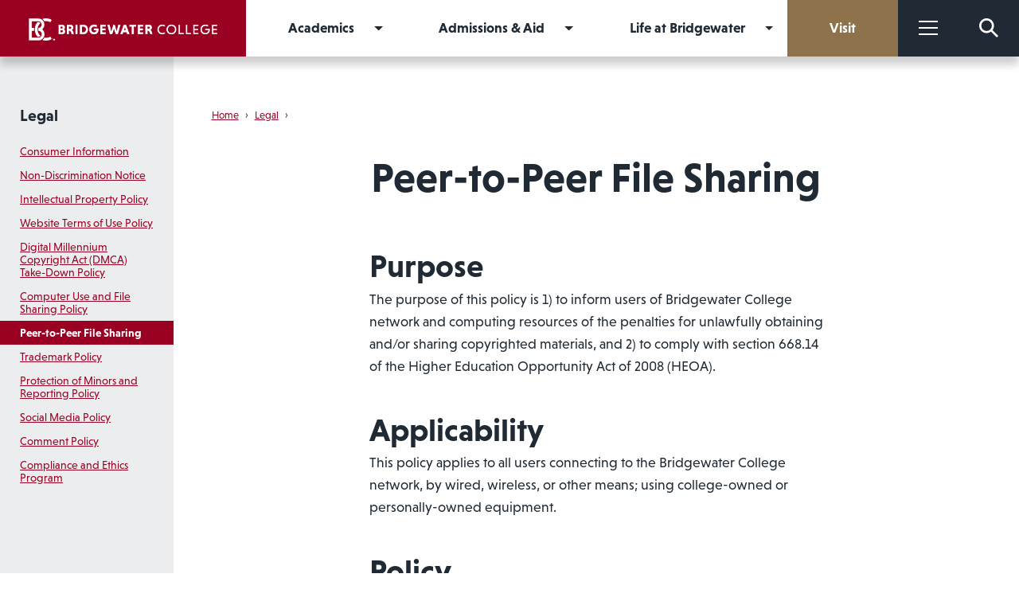

--- FILE ---
content_type: text/html; charset=UTF-8
request_url: https://bridgewater.edu/legal/peer-to-peer-file-sharing/
body_size: 35023
content:
<!DOCTYPE html>
<html lang="en-US">
<head>
	<!-- Google Tag Manager -->
<script>(function(w,d,s,l,i){w[l]=w[l]||[];w[l].push({'gtm.start':
new Date().getTime(),event:'gtm.js'});var f=d.getElementsByTagName(s)[0],
j=d.createElement(s),dl=l!='dataLayer'?'&l='+l:'';j.async=true;j.src=
'https://www.googletagmanager.com/gtm.js?id='+i+dl;f.parentNode.insertBefore(j,f);
})(window,document,'script','dataLayer','GTM-PS9FW6');</script>
<!-- End Google Tag Manager -->
	<meta charset="UTF-8">
	<meta name="viewport" content="width=device-width, initial-scale=1, shrink-to-fit=no">
	<link rel="profile" href="http://gmpg.org/xfn/11">
	<title>Peer-to-Peer File Sharing | Bridgewater College</title>
<meta name='robots' content='max-image-preview:large' />
	<style>img:is([sizes="auto" i], [sizes^="auto," i]) { contain-intrinsic-size: 3000px 1500px }</style>
	<link rel='dns-prefetch' href='//static.addtoany.com' />
<link rel='dns-prefetch' href='//use.typekit.net' />
<link rel="alternate" type="application/rss+xml" title="Bridgewater College &raquo; Feed" href="https://bridgewater.edu/feed/" />
<link rel="alternate" type="text/calendar" title="Bridgewater College &raquo; iCal Feed" href="https://bridgewater.edu/calendar-events/?ical=1" />
<script type="text/javascript">
/* <![CDATA[ */
window._wpemojiSettings = {"baseUrl":"https:\/\/s.w.org\/images\/core\/emoji\/15.0.3\/72x72\/","ext":".png","svgUrl":"https:\/\/s.w.org\/images\/core\/emoji\/15.0.3\/svg\/","svgExt":".svg","source":{"concatemoji":"https:\/\/bridgewater.edu\/wp-includes\/js\/wp-emoji-release.min.js?ver=6.7.2"}};
/*! This file is auto-generated */
!function(i,n){var o,s,e;function c(e){try{var t={supportTests:e,timestamp:(new Date).valueOf()};sessionStorage.setItem(o,JSON.stringify(t))}catch(e){}}function p(e,t,n){e.clearRect(0,0,e.canvas.width,e.canvas.height),e.fillText(t,0,0);var t=new Uint32Array(e.getImageData(0,0,e.canvas.width,e.canvas.height).data),r=(e.clearRect(0,0,e.canvas.width,e.canvas.height),e.fillText(n,0,0),new Uint32Array(e.getImageData(0,0,e.canvas.width,e.canvas.height).data));return t.every(function(e,t){return e===r[t]})}function u(e,t,n){switch(t){case"flag":return n(e,"\ud83c\udff3\ufe0f\u200d\u26a7\ufe0f","\ud83c\udff3\ufe0f\u200b\u26a7\ufe0f")?!1:!n(e,"\ud83c\uddfa\ud83c\uddf3","\ud83c\uddfa\u200b\ud83c\uddf3")&&!n(e,"\ud83c\udff4\udb40\udc67\udb40\udc62\udb40\udc65\udb40\udc6e\udb40\udc67\udb40\udc7f","\ud83c\udff4\u200b\udb40\udc67\u200b\udb40\udc62\u200b\udb40\udc65\u200b\udb40\udc6e\u200b\udb40\udc67\u200b\udb40\udc7f");case"emoji":return!n(e,"\ud83d\udc26\u200d\u2b1b","\ud83d\udc26\u200b\u2b1b")}return!1}function f(e,t,n){var r="undefined"!=typeof WorkerGlobalScope&&self instanceof WorkerGlobalScope?new OffscreenCanvas(300,150):i.createElement("canvas"),a=r.getContext("2d",{willReadFrequently:!0}),o=(a.textBaseline="top",a.font="600 32px Arial",{});return e.forEach(function(e){o[e]=t(a,e,n)}),o}function t(e){var t=i.createElement("script");t.src=e,t.defer=!0,i.head.appendChild(t)}"undefined"!=typeof Promise&&(o="wpEmojiSettingsSupports",s=["flag","emoji"],n.supports={everything:!0,everythingExceptFlag:!0},e=new Promise(function(e){i.addEventListener("DOMContentLoaded",e,{once:!0})}),new Promise(function(t){var n=function(){try{var e=JSON.parse(sessionStorage.getItem(o));if("object"==typeof e&&"number"==typeof e.timestamp&&(new Date).valueOf()<e.timestamp+604800&&"object"==typeof e.supportTests)return e.supportTests}catch(e){}return null}();if(!n){if("undefined"!=typeof Worker&&"undefined"!=typeof OffscreenCanvas&&"undefined"!=typeof URL&&URL.createObjectURL&&"undefined"!=typeof Blob)try{var e="postMessage("+f.toString()+"("+[JSON.stringify(s),u.toString(),p.toString()].join(",")+"));",r=new Blob([e],{type:"text/javascript"}),a=new Worker(URL.createObjectURL(r),{name:"wpTestEmojiSupports"});return void(a.onmessage=function(e){c(n=e.data),a.terminate(),t(n)})}catch(e){}c(n=f(s,u,p))}t(n)}).then(function(e){for(var t in e)n.supports[t]=e[t],n.supports.everything=n.supports.everything&&n.supports[t],"flag"!==t&&(n.supports.everythingExceptFlag=n.supports.everythingExceptFlag&&n.supports[t]);n.supports.everythingExceptFlag=n.supports.everythingExceptFlag&&!n.supports.flag,n.DOMReady=!1,n.readyCallback=function(){n.DOMReady=!0}}).then(function(){return e}).then(function(){var e;n.supports.everything||(n.readyCallback(),(e=n.source||{}).concatemoji?t(e.concatemoji):e.wpemoji&&e.twemoji&&(t(e.twemoji),t(e.wpemoji)))}))}((window,document),window._wpemojiSettings);
/* ]]> */
</script>
<link rel='stylesheet' id='tribe-events-pro-mini-calendar-block-styles-css' href='https://bridgewater.edu/wp-content/plugins/events-calendar-pro/build/css/tribe-events-pro-mini-calendar-block.css?ver=7.7.11' type='text/css' media='all' />
<style id='wp-emoji-styles-inline-css' type='text/css'>

	img.wp-smiley, img.emoji {
		display: inline !important;
		border: none !important;
		box-shadow: none !important;
		height: 1em !important;
		width: 1em !important;
		margin: 0 0.07em !important;
		vertical-align: -0.1em !important;
		background: none !important;
		padding: 0 !important;
	}
</style>
<link rel='stylesheet' id='wp-block-library-css' href='https://bridgewater.edu/wp-includes/css/dist/block-library/style.min.css?ver=6.7.2' type='text/css' media='all' />
<style id='bridgewater-college-theme-faculty-directory-style-inline-css' type='text/css'>
.faculty-directory{margin:0 auto;max-width:1200px}.faculty-directory-search{margin-bottom:2em}.faculty-directory-search input{border:1px solid #ddd;border-radius:4px;padding:10px;width:100%}.faculty-member{border:1px solid #eee;border-radius:4px;margin-bottom:20px;padding:20px}.faculty-meta{color:#666;margin:10px 0}.faculty-title{font-weight:700;margin:5px 0}.faculty-topic{font-style:italic}.pagination{margin-top:2em;text-align:center}.pagination button{background:#f1f1f1;border:1px solid #ddd;border-radius:4px;cursor:pointer;font-size:1rem;font-weight:400;margin:0 5px;padding:5px 15px;transition:all .2s ease-in-out}.pagination button.current,.pagination button:hover{background:#8d724b;border-color:#8d724b;color:#fff}

</style>
<style id='bridgewater-college-theme-faculty-carousel-style-inline-css' type='text/css'>
.faculty-carousel-outer {
    position: relative;
    padding: 0 60px; /* Space for arrows */
    margin: 0 auto;
    width: 100%;
    box-sizing: border-box;
}

.wp-block-faculty-carousel {
    width: 100%;
    max-width: 100%;
    margin-left: auto;
    margin-right: auto;
    box-sizing: border-box;
}

.faculty-carousel-container {
    position: relative;
    width: 100%;
    padding: 0;
    overflow: hidden;
}

.faculty-carousel .swiper-wrapper {
    display: flex;
    width: 100%;
    height: auto;
    box-sizing: border-box;
}

.faculty-carousel .swiper-slide {
    height: auto;
    flex-shrink: 0;
    width: calc(33.333% - 20px); /* Fallback */
    display: flex;
}

.faculty-carousel .program-page-card {
    width: 100%;
    height: 100%;
    display: flex;
    flex-direction: column;
    background-color: #902;
    color: #fff;
    margin-bottom: 1rem;
    text-decoration: none;
    font-family: niveau-grotesk, sans-serif;
    font-weight: 700;
    font-style: normal;
    background-image: url(/wp-content/themes/bridgewater-college-theme/blocks/faculty-carousel/assets/css/../img/right-arrow.svg);
    background-repeat: no-repeat;
    background-position: bottom 10px right 10px;
    background-size: 14px 10px;
    transition: all .2s, -webkit-transform .2s;
}

.faculty-carousel .program-page-card:hover {
    background-color: #6b011e;
}

.faculty-carousel .program-page-card .faculty-profile-photo-masker {
    overflow: hidden;
}

.faculty-carousel .program-page-card .faculty-profile-photo-masker img {
    transition: transform .2s, -webkit-transform .2s;
}

.faculty-carousel .program-page-card:hover .faculty-profile-photo-masker img {
    transform: scale(1.1);
}

.faculty-carousel .program-page-card .all-faculty-text {
    padding: 1rem 2rem 1rem 1rem;
}

.faculty-carousel .program-page-card .all-faculty-text .faculty-titles p {
    line-height: 1.2;
}

/* Navigation arrows */
.faculty-carousel-outer .swiper-button-prev,
.faculty-carousel-outer .swiper-button-next {
    width: 40px;
    height: 40px;
    background: #8d724b;
    border-radius: 50%;
    box-shadow: 0 2px 4px rgba(0, 0, 0, 0.1);
    position: absolute;
    top: 50%;
    transform: translateY(-50%);
    z-index: 10;
    transition: all 0.3s ease;
}

.faculty-carousel-outer .swiper-button-prev {
    left: 0;
}

.faculty-carousel-outer .swiper-button-next {
    right: 0;
}

.faculty-carousel-outer .swiper-button-prev:after,
.faculty-carousel-outer .swiper-button-next:after {
    color: #fff;
    font-size: 20px;
    display: flex;
    align-items: center;
    justify-content: center;
}

.faculty-carousel-outer .swiper-button-prev:hover,
.faculty-carousel-outer .swiper-button-next:hover {
    background: rgb(107.7083333333,87.0833333333,57.2916666667);
    box-shadow: 0 4px 8px rgba(0, 0, 0, 0.15);
}

.faculty-carousel-outer .swiper-button-disabled {
    opacity: 0;
    cursor: default;
    pointer-events: none;
}

/* Pagination */
.faculty-carousel-outer .swiper-pagination {
    position: relative;
    bottom: 0;
    left: 0;
    width: 100%;
    margin-top: 20px;
    text-align: center;
}

.faculty-carousel-outer .swiper-pagination-bullet {
    width: 10px;
    height: 10px;
    margin: 0 6px;
    background: #8d724b;
    opacity: 0.2;
}

.faculty-carousel-outer .swiper-pagination-bullet-active {
    opacity: 1;
}

/* Keep your existing media queries */
@media (max-width: 991px) {
    .faculty-carousel .swiper-slide {
        width: calc(50% - 15px);
    }
    .faculty-carousel-outer {
        padding: 0 50px;
    }
}

@media (max-width: 639px) {
    .faculty-carousel-outer .swiper-button-prev,
    .faculty-carousel-outer .swiper-button-next {
        width: 30px;
        height: 30px;
    }

    .faculty-carousel-outer .swiper-button-prev:after,
    .faculty-carousel-outer .swiper-button-next:after {
        font-size: 14px;
    }

    .faculty-carousel .swiper-slide {
        width: 100%;
    }
    .faculty-carousel-outer {
        padding: 0 15px;
    }
}
</style>
<style id='bridgewater-college-department-chair-contact-style-inline-css' type='text/css'>
@media(max-width:767px){.department-chair-contact{text-align:center}}

</style>
<link rel='stylesheet' id='bw-block-styles-stylesheet-css' href='https://bridgewater.edu/wp-content/plugins/bw-block-styles/assets/css/style.css?ver=1732550942' type='text/css' media='all' />
<style id='classic-theme-styles-inline-css' type='text/css'>
/*! This file is auto-generated */
.wp-block-button__link{color:#fff;background-color:#32373c;border-radius:9999px;box-shadow:none;text-decoration:none;padding:calc(.667em + 2px) calc(1.333em + 2px);font-size:1.125em}.wp-block-file__button{background:#32373c;color:#fff;text-decoration:none}
</style>
<style id='global-styles-inline-css' type='text/css'>
:root{--wp--preset--aspect-ratio--square: 1;--wp--preset--aspect-ratio--4-3: 4/3;--wp--preset--aspect-ratio--3-4: 3/4;--wp--preset--aspect-ratio--3-2: 3/2;--wp--preset--aspect-ratio--2-3: 2/3;--wp--preset--aspect-ratio--16-9: 16/9;--wp--preset--aspect-ratio--9-16: 9/16;--wp--preset--color--black: #000000;--wp--preset--color--cyan-bluish-gray: #abb8c3;--wp--preset--color--white: #fff;--wp--preset--color--pale-pink: #f78da7;--wp--preset--color--vivid-red: #cf2e2e;--wp--preset--color--luminous-vivid-orange: #ff6900;--wp--preset--color--luminous-vivid-amber: #fcb900;--wp--preset--color--light-green-cyan: #7bdcb5;--wp--preset--color--vivid-green-cyan: #00d084;--wp--preset--color--pale-cyan-blue: #8ed1fc;--wp--preset--color--vivid-cyan-blue: #0693e3;--wp--preset--color--vivid-purple: #9b51e0;--wp--preset--color--blue: #0d6efd;--wp--preset--color--indigo: #6610f2;--wp--preset--color--purple: #5533ff;--wp--preset--color--pink: #d63384;--wp--preset--color--red: #dc3545;--wp--preset--color--orange: #fd7e14;--wp--preset--color--yellow: #ffc107;--wp--preset--color--green: #198754;--wp--preset--color--teal: #20c997;--wp--preset--color--cyan: #0dcaf0;--wp--preset--color--gray: #6c757d;--wp--preset--color--gray-dark: #343a40;--wp--preset--gradient--vivid-cyan-blue-to-vivid-purple: linear-gradient(135deg,rgba(6,147,227,1) 0%,rgb(155,81,224) 100%);--wp--preset--gradient--light-green-cyan-to-vivid-green-cyan: linear-gradient(135deg,rgb(122,220,180) 0%,rgb(0,208,130) 100%);--wp--preset--gradient--luminous-vivid-amber-to-luminous-vivid-orange: linear-gradient(135deg,rgba(252,185,0,1) 0%,rgba(255,105,0,1) 100%);--wp--preset--gradient--luminous-vivid-orange-to-vivid-red: linear-gradient(135deg,rgba(255,105,0,1) 0%,rgb(207,46,46) 100%);--wp--preset--gradient--very-light-gray-to-cyan-bluish-gray: linear-gradient(135deg,rgb(238,238,238) 0%,rgb(169,184,195) 100%);--wp--preset--gradient--cool-to-warm-spectrum: linear-gradient(135deg,rgb(74,234,220) 0%,rgb(151,120,209) 20%,rgb(207,42,186) 40%,rgb(238,44,130) 60%,rgb(251,105,98) 80%,rgb(254,248,76) 100%);--wp--preset--gradient--blush-light-purple: linear-gradient(135deg,rgb(255,206,236) 0%,rgb(152,150,240) 100%);--wp--preset--gradient--blush-bordeaux: linear-gradient(135deg,rgb(254,205,165) 0%,rgb(254,45,45) 50%,rgb(107,0,62) 100%);--wp--preset--gradient--luminous-dusk: linear-gradient(135deg,rgb(255,203,112) 0%,rgb(199,81,192) 50%,rgb(65,88,208) 100%);--wp--preset--gradient--pale-ocean: linear-gradient(135deg,rgb(255,245,203) 0%,rgb(182,227,212) 50%,rgb(51,167,181) 100%);--wp--preset--gradient--electric-grass: linear-gradient(135deg,rgb(202,248,128) 0%,rgb(113,206,126) 100%);--wp--preset--gradient--midnight: linear-gradient(135deg,rgb(2,3,129) 0%,rgb(40,116,252) 100%);--wp--preset--font-size--small: 13px;--wp--preset--font-size--medium: 20px;--wp--preset--font-size--large: 36px;--wp--preset--font-size--x-large: 42px;--wp--preset--spacing--20: 0.44rem;--wp--preset--spacing--30: 0.67rem;--wp--preset--spacing--40: 1rem;--wp--preset--spacing--50: 1.5rem;--wp--preset--spacing--60: 2.25rem;--wp--preset--spacing--70: 3.38rem;--wp--preset--spacing--80: 5.06rem;--wp--preset--shadow--natural: 6px 6px 9px rgba(0, 0, 0, 0.2);--wp--preset--shadow--deep: 12px 12px 50px rgba(0, 0, 0, 0.4);--wp--preset--shadow--sharp: 6px 6px 0px rgba(0, 0, 0, 0.2);--wp--preset--shadow--outlined: 6px 6px 0px -3px rgba(255, 255, 255, 1), 6px 6px rgba(0, 0, 0, 1);--wp--preset--shadow--crisp: 6px 6px 0px rgba(0, 0, 0, 1);}:where(.is-layout-flex){gap: 0.5em;}:where(.is-layout-grid){gap: 0.5em;}body .is-layout-flex{display: flex;}.is-layout-flex{flex-wrap: wrap;align-items: center;}.is-layout-flex > :is(*, div){margin: 0;}body .is-layout-grid{display: grid;}.is-layout-grid > :is(*, div){margin: 0;}:where(.wp-block-columns.is-layout-flex){gap: 2em;}:where(.wp-block-columns.is-layout-grid){gap: 2em;}:where(.wp-block-post-template.is-layout-flex){gap: 1.25em;}:where(.wp-block-post-template.is-layout-grid){gap: 1.25em;}.has-black-color{color: var(--wp--preset--color--black) !important;}.has-cyan-bluish-gray-color{color: var(--wp--preset--color--cyan-bluish-gray) !important;}.has-white-color{color: var(--wp--preset--color--white) !important;}.has-pale-pink-color{color: var(--wp--preset--color--pale-pink) !important;}.has-vivid-red-color{color: var(--wp--preset--color--vivid-red) !important;}.has-luminous-vivid-orange-color{color: var(--wp--preset--color--luminous-vivid-orange) !important;}.has-luminous-vivid-amber-color{color: var(--wp--preset--color--luminous-vivid-amber) !important;}.has-light-green-cyan-color{color: var(--wp--preset--color--light-green-cyan) !important;}.has-vivid-green-cyan-color{color: var(--wp--preset--color--vivid-green-cyan) !important;}.has-pale-cyan-blue-color{color: var(--wp--preset--color--pale-cyan-blue) !important;}.has-vivid-cyan-blue-color{color: var(--wp--preset--color--vivid-cyan-blue) !important;}.has-vivid-purple-color{color: var(--wp--preset--color--vivid-purple) !important;}.has-black-background-color{background-color: var(--wp--preset--color--black) !important;}.has-cyan-bluish-gray-background-color{background-color: var(--wp--preset--color--cyan-bluish-gray) !important;}.has-white-background-color{background-color: var(--wp--preset--color--white) !important;}.has-pale-pink-background-color{background-color: var(--wp--preset--color--pale-pink) !important;}.has-vivid-red-background-color{background-color: var(--wp--preset--color--vivid-red) !important;}.has-luminous-vivid-orange-background-color{background-color: var(--wp--preset--color--luminous-vivid-orange) !important;}.has-luminous-vivid-amber-background-color{background-color: var(--wp--preset--color--luminous-vivid-amber) !important;}.has-light-green-cyan-background-color{background-color: var(--wp--preset--color--light-green-cyan) !important;}.has-vivid-green-cyan-background-color{background-color: var(--wp--preset--color--vivid-green-cyan) !important;}.has-pale-cyan-blue-background-color{background-color: var(--wp--preset--color--pale-cyan-blue) !important;}.has-vivid-cyan-blue-background-color{background-color: var(--wp--preset--color--vivid-cyan-blue) !important;}.has-vivid-purple-background-color{background-color: var(--wp--preset--color--vivid-purple) !important;}.has-black-border-color{border-color: var(--wp--preset--color--black) !important;}.has-cyan-bluish-gray-border-color{border-color: var(--wp--preset--color--cyan-bluish-gray) !important;}.has-white-border-color{border-color: var(--wp--preset--color--white) !important;}.has-pale-pink-border-color{border-color: var(--wp--preset--color--pale-pink) !important;}.has-vivid-red-border-color{border-color: var(--wp--preset--color--vivid-red) !important;}.has-luminous-vivid-orange-border-color{border-color: var(--wp--preset--color--luminous-vivid-orange) !important;}.has-luminous-vivid-amber-border-color{border-color: var(--wp--preset--color--luminous-vivid-amber) !important;}.has-light-green-cyan-border-color{border-color: var(--wp--preset--color--light-green-cyan) !important;}.has-vivid-green-cyan-border-color{border-color: var(--wp--preset--color--vivid-green-cyan) !important;}.has-pale-cyan-blue-border-color{border-color: var(--wp--preset--color--pale-cyan-blue) !important;}.has-vivid-cyan-blue-border-color{border-color: var(--wp--preset--color--vivid-cyan-blue) !important;}.has-vivid-purple-border-color{border-color: var(--wp--preset--color--vivid-purple) !important;}.has-vivid-cyan-blue-to-vivid-purple-gradient-background{background: var(--wp--preset--gradient--vivid-cyan-blue-to-vivid-purple) !important;}.has-light-green-cyan-to-vivid-green-cyan-gradient-background{background: var(--wp--preset--gradient--light-green-cyan-to-vivid-green-cyan) !important;}.has-luminous-vivid-amber-to-luminous-vivid-orange-gradient-background{background: var(--wp--preset--gradient--luminous-vivid-amber-to-luminous-vivid-orange) !important;}.has-luminous-vivid-orange-to-vivid-red-gradient-background{background: var(--wp--preset--gradient--luminous-vivid-orange-to-vivid-red) !important;}.has-very-light-gray-to-cyan-bluish-gray-gradient-background{background: var(--wp--preset--gradient--very-light-gray-to-cyan-bluish-gray) !important;}.has-cool-to-warm-spectrum-gradient-background{background: var(--wp--preset--gradient--cool-to-warm-spectrum) !important;}.has-blush-light-purple-gradient-background{background: var(--wp--preset--gradient--blush-light-purple) !important;}.has-blush-bordeaux-gradient-background{background: var(--wp--preset--gradient--blush-bordeaux) !important;}.has-luminous-dusk-gradient-background{background: var(--wp--preset--gradient--luminous-dusk) !important;}.has-pale-ocean-gradient-background{background: var(--wp--preset--gradient--pale-ocean) !important;}.has-electric-grass-gradient-background{background: var(--wp--preset--gradient--electric-grass) !important;}.has-midnight-gradient-background{background: var(--wp--preset--gradient--midnight) !important;}.has-small-font-size{font-size: var(--wp--preset--font-size--small) !important;}.has-medium-font-size{font-size: var(--wp--preset--font-size--medium) !important;}.has-large-font-size{font-size: var(--wp--preset--font-size--large) !important;}.has-x-large-font-size{font-size: var(--wp--preset--font-size--x-large) !important;}
:where(.wp-block-post-template.is-layout-flex){gap: 1.25em;}:where(.wp-block-post-template.is-layout-grid){gap: 1.25em;}
:where(.wp-block-columns.is-layout-flex){gap: 2em;}:where(.wp-block-columns.is-layout-grid){gap: 2em;}
:root :where(.wp-block-pullquote){font-size: 1.5em;line-height: 1.6;}
</style>
<link rel='stylesheet' id='simple-banner-style-css' href='https://bridgewater.edu/wp-content/plugins/simple-banner/simple-banner.css?ver=3.2.0' type='text/css' media='all' />
<style id='wpxpo-global-style-inline-css' type='text/css'>
:root { --preset-color1: #00ADB5 --preset-color2: #F08A5D --preset-color3: #B83B5E --preset-color4: #B83B5E --preset-color5: #71C9CE --preset-color6: #F38181 --preset-color7: #FF2E63 --preset-color8: #EEEEEE --preset-color9: #F9ED69 }
</style>
<style id='ultp-preset-colors-style-inline-css' type='text/css'>
:root { --postx_preset_Base_1_color: #f4f4ff; --postx_preset_Base_2_color: #dddff8; --postx_preset_Base_3_color: #B4B4D6; --postx_preset_Primary_color: #3323f0; --postx_preset_Secondary_color: #4a5fff; --postx_preset_Tertiary_color: #FFFFFF; --postx_preset_Contrast_3_color: #545472; --postx_preset_Contrast_2_color: #262657; --postx_preset_Contrast_1_color: #10102e; --postx_preset_Over_Primary_color: #ffffff; --postx_preset_Custom_2k_color: rgba(245,245,245,1); --postx_preset_Crimson_color: rgba(153,0,34,1); --postx_preset_Gold_color: rgba(141,114,75,1);  }
</style>
<style id='ultp-preset-gradient-style-inline-css' type='text/css'>
:root { --postx_preset_Primary_to_Secondary_to_Right_gradient: linear-gradient(90deg, var(--postx_preset_Primary_color) 0%, var(--postx_preset_Secondary_color) 100%); --postx_preset_Primary_to_Secondary_to_Bottom_gradient: linear-gradient(180deg, var(--postx_preset_Primary_color) 0%, var(--postx_preset_Secondary_color) 100%); --postx_preset_Secondary_to_Primary_to_Right_gradient: linear-gradient(90deg, var(--postx_preset_Secondary_color) 0%, var(--postx_preset_Primary_color) 100%); --postx_preset_Secondary_to_Primary_to_Bottom_gradient: linear-gradient(180deg, var(--postx_preset_Secondary_color) 0%, var(--postx_preset_Primary_color) 100%); --postx_preset_Cold_Evening_gradient: linear-gradient(0deg, rgb(12, 52, 131) 0%, rgb(162, 182, 223) 100%, rgb(107, 140, 206) 100%, rgb(162, 182, 223) 100%); --postx_preset_Purple_Division_gradient: linear-gradient(0deg, rgb(112, 40, 228) 0%, rgb(229, 178, 202) 100%); --postx_preset_Over_Sun_gradient: linear-gradient(60deg, rgb(171, 236, 214) 0%, rgb(251, 237, 150) 100%); --postx_preset_Morning_Salad_gradient: linear-gradient(-255deg, rgb(183, 248, 219) 0%, rgb(80, 167, 194) 100%); --postx_preset_Fabled_Sunset_gradient: linear-gradient(-270deg, rgb(35, 21, 87) 0%, rgb(68, 16, 122) 29%, rgb(255, 19, 97) 67%, rgb(255, 248, 0) 100%);  }
</style>
<style id='ultp-preset-typo-style-inline-css' type='text/css'>
@import url('https://fonts.googleapis.com/css?family=Roboto:100,100i,300,300i,400,400i,500,500i,700,700i,900,900i'); :root { --postx_preset_Heading_typo_font_family: Roboto; --postx_preset_Heading_typo_font_family_type: sans-serif; --postx_preset_Heading_typo_font_weight: 600; --postx_preset_Heading_typo_text_transform: capitalize; --postx_preset_Body_and_Others_typo_font_family: Roboto; --postx_preset_Body_and_Others_typo_font_family_type: sans-serif; --postx_preset_Body_and_Others_typo_font_weight: 400; --postx_preset_Body_and_Others_typo_text_transform: lowercase; --postx_preset_body_typo_font_size_lg: 16px; --postx_preset_paragraph_1_typo_font_size_lg: 12px; --postx_preset_paragraph_2_typo_font_size_lg: 12px; --postx_preset_paragraph_3_typo_font_size_lg: 12px; --postx_preset_heading_h1_typo_font_size_lg: 42px; --postx_preset_heading_h2_typo_font_size_lg: 36px; --postx_preset_heading_h3_typo_font_size_lg: 30px; --postx_preset_heading_h4_typo_font_size_lg: 24px; --postx_preset_heading_h5_typo_font_size_lg: 20px; --postx_preset_heading_h6_typo_font_size_lg: 16px; }
</style>
<link rel='stylesheet' id='adobe-fonts-css' href='https://use.typekit.net/jol0zfc.css?ver=0.5.5' type='text/css' media='all' />
<link rel='stylesheet' id='child-understrap-styles-css' href='https://bridgewater.edu/wp-content/themes/bridgewater-college-theme/css/child-theme.min.css?ver=1763068833' type='text/css' media='all' />
<link rel='stylesheet' id='algolia-autocomplete-css' href='https://bridgewater.edu/wp-content/plugins/wp-search-with-algolia/css/algolia-autocomplete.css?ver=2.11.1' type='text/css' media='all' />
<link rel='stylesheet' id='addtoany-css' href='https://bridgewater.edu/wp-content/plugins/add-to-any/addtoany.min.css?ver=1.16' type='text/css' media='all' />
<style id='addtoany-inline-css' type='text/css'>
.addtoany_content {
    clear: both;
    margin: 16px auto;
    max-width: 570px;
    margin-left: auto;
    margin-right: auto;
}

.a2a_svg:hover {
    background-color: black !important;
	transform: scale(1.2);
}
</style>
<script type="text/javascript" id="addtoany-core-js-before">
/* <![CDATA[ */
window.a2a_config=window.a2a_config||{};a2a_config.callbacks=[];a2a_config.overlays=[];a2a_config.templates={};
a2a_config.icon_color="#8d724b";
/* ]]> */
</script>
<script type="text/javascript" defer src="https://static.addtoany.com/menu/page.js" id="addtoany-core-js"></script>
<script type="text/javascript" id="jquery-core-js-extra">
/* <![CDATA[ */
var facultyDirectoryAjax = {"ajaxurl":"https:\/\/bridgewater.edu\/wp-admin\/admin-ajax.php","nonce":"406cf909cc"};
/* ]]> */
</script>
<script type="text/javascript" src="https://bridgewater.edu/wp-includes/js/jquery/jquery.min.js?ver=3.7.1" id="jquery-core-js"></script>
<script type="text/javascript" src="https://bridgewater.edu/wp-includes/js/jquery/jquery-migrate.min.js?ver=3.4.1" id="jquery-migrate-js"></script>
<script type="text/javascript" defer src="https://bridgewater.edu/wp-content/plugins/add-to-any/addtoany.min.js?ver=1.1" id="addtoany-jquery-js"></script>
<script type="text/javascript" id="simple-banner-script-js-before">
/* <![CDATA[ */
const simpleBannerScriptParams = {"pro_version_enabled":"1","debug_mode":"","id":4150,"version":"3.2.0","banner_params":[{"hide_simple_banner":"no","simple_banner_prepend_element":"body","simple_banner_position":"relative","header_margin":"","header_padding":"","wp_body_open_enabled":"","wp_body_open":true,"simple_banner_z_index":"","simple_banner_text":"","disabled_on_current_page":true,"disabled_pages_array":[],"is_current_page_a_post":false,"disabled_on_posts":"","simple_banner_disabled_page_paths":"","simple_banner_font_size":"14px","simple_banner_color":"#9d825b","simple_banner_text_color":"","simple_banner_link_color":"#ffffff","simple_banner_close_color":"","simple_banner_custom_css":"","simple_banner_scrolling_custom_css":"","simple_banner_text_custom_css":"font-weight: 500;\r\nfont-color: white;","simple_banner_button_css":"top: 3%;\r\nbackground-color: white;\r\nopacity: 0.75;","site_custom_css":"","keep_site_custom_css":"","site_custom_js":"","keep_site_custom_js":"","close_button_enabled":"","close_button_expiration":"5","close_button_cookie_set":false,"current_date":{"date":"2026-01-21 21:52:58.845555","timezone_type":3,"timezone":"UTC"},"start_date":{"date":"2025-12-19 19:00:00.000000","timezone_type":3,"timezone":"UTC"},"end_date":{"date":"2026-01-05 13:30:00.000000","timezone_type":3,"timezone":"UTC"},"simple_banner_start_after_date":"19 Dec 2025 19:00:00 UTC","simple_banner_remove_after_date":"5 Jan 2026 13:30:00 UTC","simple_banner_insert_inside_element":""},{"hide_simple_banner":"no","simple_banner_prepend_element":"body","simple_banner_position":"","header_margin":"","header_padding":"","wp_body_open_enabled":"","wp_body_open":true,"simple_banner_z_index":"","simple_banner_text":"","disabled_on_current_page":true,"disabled_pages_array":["130912","2549","2556","2644","2683","2597","2618","201","121596","1038","4378","1042","123215","2690","3086","2272","3084","3048","3062","123217","127895","3069","3057","3027","3034","1039","121594","721","138136","134963","117605","794","753","751","1166","737","800","9459","725","796","768","760","803","822","134954","763","823","739","777","9399","775","813","773","798","9448","810","807","805","132867","736","771","808","732","781","816","738","804","143950","1096","814","815","831","117117","117607","802","783","137639","791","9388","137739","132885","785","125490","120745","824","841","117613","727","766","125511","818","836","143965","764","143957","828","125494","759","729","779","118582","790","734","117609","125506","797","741","786","789","143953","728","756","134958","137736","132880","742","825","724","10640","782","134822","735","117110","138482","121489","3074","3078","4794","142611","139203","1044","2902","528","8744","877","3158","396","398","116589","2212","2213","3166","845","3171","132424","132289","132299","417","3202","2216","2217","133085","2266","133095","847","138007","132930","418","2215","3219","2221","133162","849","2326","403","133125","850","2235","2229","142315","2347","2228","427","2218","10908","140224","130965","2239","2240","131878","848","131885","136379","3236","420","140725","127951","3548","135098","119171","2262","2263","851","136203","10711","2330","119175","428","3480","3471","3476","133209","3352","133219","132168","119430","3469","3473","2287","2268","3354","2329","132154","409","3498","2289","2290","133235","2283","2291","2321","133240","2325","419","2230","122904","122917","122924","10159","3517","144230","2304","410","2317","3539","133251","2223","421","124298","3555","131893","131896","133269","2332","2333","125798","411","120010","136237","133154","127528","127536","2342","412","2031","2355","2863","429","3305","2205","116383","2243","3322","3314","3309","3312","3318","2339","10744","2816","129586","135395","135399","135409","135389","115855","198","3779","134170","3019","691","4035","3360","3363","135819","3998","4003","3967","24239","3015","4018","6570","3923","3924","6514","4020","4022","10328","6484","136301","136472","136481","136506","136578","138450","142707","144251","136828","136516","135942","136839","136704","139302","136706","138422","138366","136701","136515","136588","136632","136820","136589","136587","136618","136590","136591","136592","136518","136517","136765","137498","136766","136781","136764","136767","122275","4071","4075","4084","141621","4081","143985","4038","4044","4042","135506","4165","4168","116967","122321","4062","4066","125038","132854","144398","129910","113972","135450","136109","136273","144335","120964","2688","122339","4156","4163","4161","4158","4148","4096","4129","4133","4127","4131","4121","4100","4117","4103","4135","4123","4105","4125","4137","4107","4111","4119","4139","4113","4115","4146","4141","4089","4150","2741","4154","4152","4144","199","3608","3615","122366","120355","120360","125150","125106","125127","125133","120357","119612","119668","119691","119678","119649","119676","119661","119654","119663","119652","119680","119688","119659","119705","120781","121163","131986","119701","119703","3628","3630","119812","3836","3857","135798","3141","3919","3877","3143","114807","3849","117027","114862","3587","3591","121276","121372","3600","3817","3819","3822","3826","3834","3839","122279","3841","3844","3862","118514","3847","122087","134197","124391","8310","4847","124479","4852","4052","118749","4849","144357","118605","4211","3985","3992","4175","134034","4182","119766","122407","4199","4196","134750","3989","130553","2718","2730","2744","31670","96978","123271","3618","2739","9022","136036","2751","5183","3945","3783"],"is_current_page_a_post":false,"disabled_on_posts":"on","simple_banner_disabled_page_paths":"","simple_banner_font_size":"14px","simple_banner_color":"#990022","simple_banner_text_color":"","simple_banner_link_color":"#ffffff","simple_banner_close_color":"","simple_banner_custom_css":"","simple_banner_scrolling_custom_css":"","simple_banner_text_custom_css":"font-weight: 500;","simple_banner_button_css":"top: 3%;\r\nbackground-color: white;\r\nopacity: 0.75;","site_custom_css":"","keep_site_custom_css":"","site_custom_js":"","keep_site_custom_js":"","close_button_enabled":"","close_button_expiration":"5","close_button_cookie_set":false,"current_date":{"date":"2026-01-21 21:52:58.846013","timezone_type":3,"timezone":"UTC"},"start_date":{"date":"2025-11-06 03:00:00.000000","timezone_type":3,"timezone":"UTC"},"end_date":{"date":"2026-07-24 03:00:00.000000","timezone_type":3,"timezone":"UTC"},"simple_banner_start_after_date":"6 Nov 2025 03:00:00 UTC","simple_banner_remove_after_date":"24 Jul 2026 03:00:00 UTC","simple_banner_insert_inside_element":""},{"hide_simple_banner":"no","simple_banner_prepend_element":"body","simple_banner_position":"","header_margin":"","header_padding":"","wp_body_open_enabled":"","wp_body_open":true,"simple_banner_z_index":"","simple_banner_text":"","disabled_on_current_page":true,"disabled_pages_array":[],"is_current_page_a_post":false,"disabled_on_posts":"","simple_banner_disabled_page_paths":"","simple_banner_font_size":"14px","simple_banner_color":"#9d825b","simple_banner_text_color":"","simple_banner_link_color":"#ffffff","simple_banner_close_color":"","simple_banner_custom_css":"","simple_banner_scrolling_custom_css":"","simple_banner_text_custom_css":"font-weight: 500;","simple_banner_button_css":"top: 3%;\r\nbackground-color: white;\r\nopacity: 0.75;","site_custom_css":"","keep_site_custom_css":"","site_custom_js":"","keep_site_custom_js":"","close_button_enabled":"","close_button_expiration":"5","close_button_cookie_set":false,"current_date":{"date":"2026-01-21 21:52:58.846320","timezone_type":3,"timezone":"UTC"},"start_date":{"date":"2025-08-12 08:00:00.000000","timezone_type":3,"timezone":"UTC"},"end_date":{"date":"2025-08-14 23:00:00.000000","timezone_type":3,"timezone":"UTC"},"simple_banner_start_after_date":"12 Aug 2025 08:00:00 UTC","simple_banner_remove_after_date":"14 Aug 2025 23:00:00 UTC","simple_banner_insert_inside_element":""},{"hide_simple_banner":"no","simple_banner_prepend_element":"body","simple_banner_position":"","header_margin":"","header_padding":"","wp_body_open_enabled":"","wp_body_open":true,"simple_banner_z_index":"","simple_banner_text":"","disabled_on_current_page":true,"disabled_pages_array":[],"is_current_page_a_post":false,"disabled_on_posts":"","simple_banner_disabled_page_paths":"","simple_banner_font_size":"14px","simple_banner_color":"#9d825b","simple_banner_text_color":"","simple_banner_link_color":"#ffffff","simple_banner_close_color":"","simple_banner_custom_css":"","simple_banner_scrolling_custom_css":"","simple_banner_text_custom_css":"font-weight: 500;","simple_banner_button_css":"top: 3%;\r\nbackground-color: white;\r\nopacity: 0.75;","site_custom_css":"","keep_site_custom_css":"","site_custom_js":"","keep_site_custom_js":"","close_button_enabled":"","close_button_expiration":"5","close_button_cookie_set":false,"current_date":{"date":"2026-01-21 21:52:58.846607","timezone_type":3,"timezone":"UTC"},"start_date":{"date":"2025-09-19 06:00:00.000000","timezone_type":3,"timezone":"UTC"},"end_date":{"date":"2025-09-21 23:00:00.000000","timezone_type":3,"timezone":"UTC"},"simple_banner_start_after_date":"19 Sept 2025 06:00:00 UTC","simple_banner_remove_after_date":"21 Sept 2025 23:00:00 UTC","simple_banner_insert_inside_element":""},{"hide_simple_banner":"no","simple_banner_prepend_element":"body","simple_banner_position":"","header_margin":"","header_padding":"","wp_body_open_enabled":"","wp_body_open":true,"simple_banner_z_index":"","simple_banner_text":"","disabled_on_current_page":true,"disabled_pages_array":[],"is_current_page_a_post":false,"disabled_on_posts":"","simple_banner_disabled_page_paths":"","simple_banner_font_size":"14px","simple_banner_color":"#eb7924","simple_banner_text_color":"","simple_banner_link_color":"#ffffff","simple_banner_close_color":"","simple_banner_custom_css":"","simple_banner_scrolling_custom_css":"","simple_banner_text_custom_css":"font-weight: 500;","simple_banner_button_css":"top: 3%;\r\nbackground-color: white;\r\nopacity: 0.75;","site_custom_css":"","keep_site_custom_css":"","site_custom_js":"","keep_site_custom_js":"","close_button_enabled":"","close_button_expiration":"5","close_button_cookie_set":false,"current_date":{"date":"2026-01-21 21:52:58.846871","timezone_type":3,"timezone":"UTC"},"start_date":{"date":"2025-10-09 06:00:00.000000","timezone_type":3,"timezone":"UTC"},"end_date":{"date":"2025-10-12 16:00:00.000000","timezone_type":3,"timezone":"UTC"},"simple_banner_start_after_date":"9 Oct 2025 06:00:00 UTC","simple_banner_remove_after_date":"12 Oct 2025 16:00:00 UTC","simple_banner_insert_inside_element":""}]}
/* ]]> */
</script>
<script type="text/javascript" src="https://bridgewater.edu/wp-content/plugins/simple-banner/simple-banner.js?ver=3.2.0" id="simple-banner-script-js"></script>
<link rel="https://api.w.org/" href="https://bridgewater.edu/wp-json/" /><link rel="alternate" title="JSON" type="application/json" href="https://bridgewater.edu/wp-json/wp/v2/pages/4150" /><link rel="EditURI" type="application/rsd+xml" title="RSD" href="https://bridgewater.edu/xmlrpc.php?rsd" />
<link rel='shortlink' href='https://bridgewater.edu/?p=4150' />
<link rel="alternate" title="oEmbed (JSON)" type="application/json+oembed" href="https://bridgewater.edu/wp-json/oembed/1.0/embed?url=https%3A%2F%2Fbridgewater.edu%2Flegal%2Fpeer-to-peer-file-sharing%2F" />
<link rel="alternate" title="oEmbed (XML)" type="text/xml+oembed" href="https://bridgewater.edu/wp-json/oembed/1.0/embed?url=https%3A%2F%2Fbridgewater.edu%2Flegal%2Fpeer-to-peer-file-sharing%2F&#038;format=xml" />
<script async="async" src="https://admissions.bridgewater.edu/ping">/**/</script>
<style id="simple-banner-hide" type="text/css">.simple-banner{display:none;}</style><style id="simple-banner-position" type="text/css">.simple-banner{position:relative;}</style><style id="simple-banner-font-size" type="text/css">.simple-banner .simple-banner-text{font-size:14px;}</style><style id="simple-banner-background-color" type="text/css">.simple-banner{background:#9d825b;}</style><style id="simple-banner-text-color" type="text/css">.simple-banner .simple-banner-text{color: #ffffff;}</style><style id="simple-banner-link-color" type="text/css">.simple-banner .simple-banner-text a{color:#ffffff;}</style><style id="simple-banner-z-index" type="text/css">.simple-banner{z-index: 99999;}</style><style id="simple-banner-text-custom-css" type="text/css">.simple-banner .simple-banner-text{font-weight: 500;
font-color: white;}</style><style id="simple-banner-button-css" type="text/css">.simple-banner .simple-banner-button{top: 3%;
background-color: white;
opacity: 0.75;}</style><style id="simple-banner-site-custom-css-dummy" type="text/css"></style><script id="simple-banner-site-custom-js-dummy" type="text/javascript"></script><style id="simple-banner-hide" type="text/css">.simple-banner_2{display:none;}</style><style id="simple-banner-font-size_2" type="text/css">.simple-banner_2 .simple-banner-text_2{font-size:14px;}</style><style id="simple-banner-background-color_2" type="text/css">.simple-banner_2{background:#990022;}</style><style id="simple-banner-text-color_2" type="text/css">.simple-banner_2 .simple-banner-text_2{color: #ffffff;}</style><style id="simple-banner-link-color_2" type="text/css">.simple-banner_2 .simple-banner-text_2 a{color:#ffffff;}</style><style id="simple-banner-z-index_2" type="text/css">.simple-banner_2{z-index: 99999;}</style><style id="simple-banner-text-custom-css_2" type="text/css">.simple-banner_2 .simple-banner-text_2{font-weight: 500;}</style><style id="simple-banner-button-css_2" type="text/css">.simple-banner_2 .simple-banner-button_2{top: 3%;
background-color: white;
opacity: 0.75;}</style><style id="simple-banner-hide" type="text/css">.simple-banner_3{display:none;}</style><style id="simple-banner-font-size_3" type="text/css">.simple-banner_3 .simple-banner-text_3{font-size:14px;}</style><style id="simple-banner-background-color_3" type="text/css">.simple-banner_3{background:#9d825b;}</style><style id="simple-banner-text-color_3" type="text/css">.simple-banner_3 .simple-banner-text_3{color: #ffffff;}</style><style id="simple-banner-link-color_3" type="text/css">.simple-banner_3 .simple-banner-text_3 a{color:#ffffff;}</style><style id="simple-banner-z-index_3" type="text/css">.simple-banner_3{z-index: 99999;}</style><style id="simple-banner-text-custom-css_3" type="text/css">.simple-banner_3 .simple-banner-text_3{font-weight: 500;}</style><style id="simple-banner-button-css_3" type="text/css">.simple-banner_3 .simple-banner-button_3{top: 3%;
background-color: white;
opacity: 0.75;}</style><style id="simple-banner-hide" type="text/css">.simple-banner_4{display:none;}</style><style id="simple-banner-font-size_4" type="text/css">.simple-banner_4 .simple-banner-text_4{font-size:14px;}</style><style id="simple-banner-background-color_4" type="text/css">.simple-banner_4{background:#9d825b;}</style><style id="simple-banner-text-color_4" type="text/css">.simple-banner_4 .simple-banner-text_4{color: #ffffff;}</style><style id="simple-banner-link-color_4" type="text/css">.simple-banner_4 .simple-banner-text_4 a{color:#ffffff;}</style><style id="simple-banner-z-index_4" type="text/css">.simple-banner_4{z-index: 99999;}</style><style id="simple-banner-text-custom-css_4" type="text/css">.simple-banner_4 .simple-banner-text_4{font-weight: 500;}</style><style id="simple-banner-button-css_4" type="text/css">.simple-banner_4 .simple-banner-button_4{top: 3%;
background-color: white;
opacity: 0.75;}</style><style id="simple-banner-hide" type="text/css">.simple-banner_5{display:none;}</style><style id="simple-banner-font-size_5" type="text/css">.simple-banner_5 .simple-banner-text_5{font-size:14px;}</style><style id="simple-banner-background-color_5" type="text/css">.simple-banner_5{background:#eb7924;}</style><style id="simple-banner-text-color_5" type="text/css">.simple-banner_5 .simple-banner-text_5{color: #ffffff;}</style><style id="simple-banner-link-color_5" type="text/css">.simple-banner_5 .simple-banner-text_5 a{color:#ffffff;}</style><style id="simple-banner-z-index_5" type="text/css">.simple-banner_5{z-index: 99999;}</style><style id="simple-banner-text-custom-css_5" type="text/css">.simple-banner_5 .simple-banner-text_5{font-weight: 500;}</style><style id="simple-banner-button-css_5" type="text/css">.simple-banner_5 .simple-banner-button_5{top: 3%;
background-color: white;
opacity: 0.75;}</style><meta name="tec-api-version" content="v1"><meta name="tec-api-origin" content="https://bridgewater.edu"><link rel="alternate" href="https://bridgewater.edu/wp-json/tribe/events/v1/" /><meta name="mobile-web-app-capable" content="yes">
<meta name="apple-mobile-web-app-capable" content="yes">
<meta name="apple-mobile-web-app-title" content="Bridgewater College - Small private college experience at public college cost - Bridgewater, VA in Shenandoah Valley">
<!-- SEO meta tags powered by SmartCrawl https://wpmudev.com/project/smartcrawl-wordpress-seo/ -->
<link rel="canonical" href="https://bridgewater.edu/legal/peer-to-peer-file-sharing/" />
<meta name="description" content="Purpose The purpose of this policy is 1) to inform users of Bridgewater College network and computing resources of the penalties for unlawfully obtaining an ..." />
<script type="application/ld+json">{"@context":"https:\/\/schema.org","@graph":[{"@type":"Organization","@id":"https:\/\/bridgewater.edu\/#schema-publishing-organization","url":"https:\/\/bridgewater.edu","name":"Bridgewater College","logo":{"@type":"ImageObject","@id":"https:\/\/bridgewater.edu\/#schema-organization-logo","url":"https:\/\/www.bridgewater.edu\/wp-content\/uploads\/2024\/09\/favicon-Bridgewater-college.jpg","height":60,"width":60}},{"@type":"WebSite","@id":"https:\/\/bridgewater.edu\/#schema-website","url":"https:\/\/bridgewater.edu","name":"Bridgewater College","encoding":"UTF-8","potentialAction":{"@type":"SearchAction","target":"https:\/\/bridgewater.edu\/search\/{search_term_string}\/","query-input":"required name=search_term_string"},"image":{"@type":"ImageObject","@id":"https:\/\/bridgewater.edu\/#schema-site-logo","url":"https:\/\/bridgewater.edu\/wp-content\/uploads\/2024\/09\/favicon-Bridgewater-college.jpg","height":512,"width":512}},{"@type":"BreadcrumbList","@id":"https:\/\/bridgewater.edu\/legal\/peer-to-peer-file-sharing?page&pagename=legal\/peer-to-peer-file-sharing\/#breadcrumb","itemListElement":[{"@type":"ListItem","position":1,"name":"Legal","item":"https:\/\/bridgewater.edu\/legal\/"},{"@type":"ListItem","position":2,"name":"Peer-to-Peer File Sharing"}]},{"@type":"Person","@id":"https:\/\/bridgewater.edu\/events-news\/author\/omcadmin\/#schema-author","name":"omcadmin"},{"@type":"WebPage","@id":"https:\/\/bridgewater.edu\/legal\/peer-to-peer-file-sharing\/#schema-webpage","isPartOf":{"@id":"https:\/\/bridgewater.edu\/#schema-website"},"publisher":{"@id":"https:\/\/bridgewater.edu\/#schema-publishing-organization"},"url":"https:\/\/bridgewater.edu\/legal\/peer-to-peer-file-sharing\/","hasPart":[{"@type":"SiteNavigationElement","@id":"https:\/\/bridgewater.edu\/legal\/peer-to-peer-file-sharing\/#schema-nav-element-138764","name":"","url":"https:\/\/bridgewater.edu\/academics\/"},{"@type":"SiteNavigationElement","@id":"https:\/\/bridgewater.edu\/legal\/peer-to-peer-file-sharing\/#schema-nav-element-138766","name":"Degrees and Programs","url":"https:\/\/bridgewater.edu\/academics\/program-finder\/"},{"@type":"SiteNavigationElement","@id":"https:\/\/bridgewater.edu\/legal\/peer-to-peer-file-sharing\/#schema-nav-element-138767","name":"Graduate Programs","url":"https:\/\/bridgewater.edu\/admissions-aid\/apply\/graduate-student-admission\/"},{"@type":"SiteNavigationElement","@id":"https:\/\/bridgewater.edu\/legal\/peer-to-peer-file-sharing\/#schema-nav-element-138769","name":"Academic Support","url":"https:\/\/bridgewater.edu\/life-at-bridgewater\/services-for-students\/academic-advising-and-support\/"},{"@type":"SiteNavigationElement","@id":"https:\/\/bridgewater.edu\/legal\/peer-to-peer-file-sharing\/#schema-nav-element-138770","name":"","url":"https:\/\/bridgewater.edu\/life-at-bridgewater\/career-development\/"},{"@type":"SiteNavigationElement","@id":"https:\/\/bridgewater.edu\/legal\/peer-to-peer-file-sharing\/#schema-nav-element-139573","name":"The Research Experience @ Bridgewater","url":"https:\/\/bridgewater.edu\/academics\/research\/"},{"@type":"SiteNavigationElement","@id":"https:\/\/bridgewater.edu\/legal\/peer-to-peer-file-sharing\/#schema-nav-element-138771","name":"","url":"https:\/\/bridgewater.edu\/academics\/academic-calendar\/"},{"@type":"SiteNavigationElement","@id":"https:\/\/bridgewater.edu\/legal\/peer-to-peer-file-sharing\/#schema-nav-element-138772","name":"","url":"https:\/\/bridgewater.edu\/academics\/faculty\/"},{"@type":"SiteNavigationElement","@id":"https:\/\/bridgewater.edu\/legal\/peer-to-peer-file-sharing\/#schema-nav-element-138773","name":"","url":"https:\/\/bridgewater.edu\/academics\/forrer-learning-commons\/"},{"@type":"SiteNavigationElement","@id":"https:\/\/bridgewater.edu\/legal\/peer-to-peer-file-sharing\/#schema-nav-element-142522","name":"","url":"https:\/\/bridgewater.edu\/academics\/study-abroad-and-away\/"},{"@type":"SiteNavigationElement","@id":"https:\/\/bridgewater.edu\/legal\/peer-to-peer-file-sharing\/#schema-nav-element-138765","name":"","url":"https:\/\/bridgewater.edu\/admissions-aid\/"},{"@type":"SiteNavigationElement","@id":"https:\/\/bridgewater.edu\/legal\/peer-to-peer-file-sharing\/#schema-nav-element-138777","name":"How to Visit","url":"https:\/\/bridgewater.edu\/visit\/"},{"@type":"SiteNavigationElement","@id":"https:\/\/bridgewater.edu\/legal\/peer-to-peer-file-sharing\/#schema-nav-element-138782","name":"How to Apply","url":"https:\/\/bridgewater.edu\/admissions-aid\/apply\/"},{"@type":"SiteNavigationElement","@id":"https:\/\/bridgewater.edu\/legal\/peer-to-peer-file-sharing\/#schema-nav-element-138780","name":"","url":"https:\/\/bridgewater.edu\/admissions-aid\/tuition-and-financial-aid\/tuition-and-costs\/"},{"@type":"SiteNavigationElement","@id":"https:\/\/bridgewater.edu\/legal\/peer-to-peer-file-sharing\/#schema-nav-element-138779","name":"","url":"https:\/\/bridgewater.edu\/admissions-aid\/tuition-and-financial-aid\/financial-aid\/"},{"@type":"SiteNavigationElement","@id":"https:\/\/bridgewater.edu\/legal\/peer-to-peer-file-sharing\/#schema-nav-element-138781","name":"For First-Year Students","url":"https:\/\/bridgewater.edu\/admissions-aid\/apply\/first-year-students\/"},{"@type":"SiteNavigationElement","@id":"https:\/\/bridgewater.edu\/legal\/peer-to-peer-file-sharing\/#schema-nav-element-138768","name":"For Graduate Students","url":"https:\/\/bridgewater.edu\/admissions-aid\/apply\/graduate-student-admission\/"},{"@type":"SiteNavigationElement","@id":"https:\/\/bridgewater.edu\/legal\/peer-to-peer-file-sharing\/#schema-nav-element-138774","name":"For Transfer Students","url":"https:\/\/bridgewater.edu\/admissions-aid\/apply\/transfer-students\/"},{"@type":"SiteNavigationElement","@id":"https:\/\/bridgewater.edu\/legal\/peer-to-peer-file-sharing\/#schema-nav-element-138775","name":"For International Students","url":"https:\/\/bridgewater.edu\/admissions-aid\/apply\/international-student-admissions\/"},{"@type":"SiteNavigationElement","@id":"https:\/\/bridgewater.edu\/legal\/peer-to-peer-file-sharing\/#schema-nav-element-138776","name":"","url":"https:\/\/bridgewater.edu\/admissions-aid\/admitted-students\/"},{"@type":"SiteNavigationElement","@id":"https:\/\/bridgewater.edu\/legal\/peer-to-peer-file-sharing\/#schema-nav-element-138783","name":"","url":"https:\/\/bridgewater.edu\/life-at-bridgewater\/"},{"@type":"SiteNavigationElement","@id":"https:\/\/bridgewater.edu\/legal\/peer-to-peer-file-sharing\/#schema-nav-element-138786","name":"Housing & Residence Life","url":"https:\/\/bridgewater.edu\/life-at-bridgewater\/live-here\/housing\/"},{"@type":"SiteNavigationElement","@id":"https:\/\/bridgewater.edu\/legal\/peer-to-peer-file-sharing\/#schema-nav-element-138787","name":"Dining Services","url":"https:\/\/bridgewater.edu\/life-at-bridgewater\/live-here\/dining\/"},{"@type":"SiteNavigationElement","@id":"https:\/\/bridgewater.edu\/legal\/peer-to-peer-file-sharing\/#schema-nav-element-138785","name":"","url":"https:\/\/bridgewater.edu\/life-at-bridgewater\/health-and-wellness\/"},{"@type":"SiteNavigationElement","@id":"https:\/\/bridgewater.edu\/legal\/peer-to-peer-file-sharing\/#schema-nav-element-138788","name":"Campus Safety","url":"https:\/\/bridgewater.edu\/police-safety\/"},{"@type":"SiteNavigationElement","@id":"https:\/\/bridgewater.edu\/legal\/peer-to-peer-file-sharing\/#schema-nav-element-138784","name":"Clubs and Organizations","url":"https:\/\/bridgewater.edu\/life-at-bridgewater\/student-engagement\/clubs-societies-and-organizations\/"},{"@type":"SiteNavigationElement","@id":"https:\/\/bridgewater.edu\/legal\/peer-to-peer-file-sharing\/#schema-nav-element-138789","name":"","url":"https:\/\/bridgewater.edu\/life-at-bridgewater\/services-for-students\/"},{"@type":"SiteNavigationElement","@id":"https:\/\/bridgewater.edu\/legal\/peer-to-peer-file-sharing\/#schema-nav-element-138790","name":"Campus Events Calendar","url":"https:\/\/bridgewater.edu\/events-news\/events-convocations\/"},{"@type":"SiteNavigationElement","@id":"https:\/\/bridgewater.edu\/legal\/peer-to-peer-file-sharing\/#schema-nav-element-138791","name":"","url":"https:\/\/bridgewater.edu\/visit\/"},{"@type":"SiteNavigationElement","@id":"https:\/\/bridgewater.edu\/legal\/peer-to-peer-file-sharing\/#schema-nav-element-138792","name":"More","url":"#"},{"@type":"SiteNavigationElement","@id":"https:\/\/bridgewater.edu\/legal\/peer-to-peer-file-sharing\/#schema-nav-element-138798","name":"","url":"https:\/\/bridgewater.edu\/admissions-aid\/apply\/"},{"@type":"SiteNavigationElement","@id":"https:\/\/bridgewater.edu\/legal\/peer-to-peer-file-sharing\/#schema-nav-element-138793","name":"Athletics","url":"https:\/\/bridgewatereagles.com\/"},{"@type":"SiteNavigationElement","@id":"https:\/\/bridgewater.edu\/legal\/peer-to-peer-file-sharing\/#schema-nav-element-138802","name":"","url":"https:\/\/bridgewater.edu\/events-news\/"},{"@type":"SiteNavigationElement","@id":"https:\/\/bridgewater.edu\/legal\/peer-to-peer-file-sharing\/#schema-nav-element-138803","name":"","url":"https:\/\/bridgewater.edu\/events-news\/events-convocations\/"},{"@type":"SiteNavigationElement","@id":"https:\/\/bridgewater.edu\/legal\/peer-to-peer-file-sharing\/#schema-nav-element-138804","name":"For Alumni","url":"https:\/\/bridgewater.edu\/alumni\/"},{"@type":"SiteNavigationElement","@id":"https:\/\/bridgewater.edu\/legal\/peer-to-peer-file-sharing\/#schema-nav-element-138797","name":"Give","url":"\/alumni\/Support-BC\/"},{"@type":"SiteNavigationElement","@id":"https:\/\/bridgewater.edu\/legal\/peer-to-peer-file-sharing\/#schema-nav-element-138796","name":"Campus Store","url":"https:\/\/store.bridgewater.edu"},{"@type":"SiteNavigationElement","@id":"https:\/\/bridgewater.edu\/legal\/peer-to-peer-file-sharing\/#schema-nav-element-138799","name":"","url":"https:\/\/bridgewater.edu\/community-members\/"},{"@type":"SiteNavigationElement","@id":"https:\/\/bridgewater.edu\/legal\/peer-to-peer-file-sharing\/#schema-nav-element-138800","name":"Careers & Employment","url":"https:\/\/bridgewater.edu\/careers\/"},{"@type":"SiteNavigationElement","@id":"https:\/\/bridgewater.edu\/legal\/peer-to-peer-file-sharing\/#schema-nav-element-138801","name":"About BC","url":"https:\/\/bridgewater.edu\/about-us\/"},{"@type":"SiteNavigationElement","@id":"https:\/\/bridgewater.edu\/legal\/peer-to-peer-file-sharing\/#schema-nav-element-138794","name":"Directory","url":"https:\/\/directory.bridgewater.edu\/public\/directory"},{"@type":"SiteNavigationElement","@id":"https:\/\/bridgewater.edu\/legal\/peer-to-peer-file-sharing\/#schema-nav-element-138795","name":"myBC \ud83d\udd12","url":"https:\/\/mybc.bridgewater.edu\/"}]},{"@type":"Article","mainEntityOfPage":{"@id":"https:\/\/bridgewater.edu\/legal\/peer-to-peer-file-sharing\/#schema-webpage"},"author":{"@id":"https:\/\/bridgewater.edu\/events-news\/author\/omcadmin\/#schema-author"},"publisher":{"@id":"https:\/\/bridgewater.edu\/#schema-publishing-organization"},"dateModified":"2020-06-15T17:47:33","datePublished":"2020-05-07T16:56:27","headline":"Peer-to-Peer File Sharing | Bridgewater College","description":"Purpose The purpose of this policy is 1) to inform users of Bridgewater College network and computing resources of the penalties for unlawfully obtaining an ...","name":"Peer-to-Peer File Sharing","image":{"@type":"ImageObject","@id":"https:\/\/bridgewater.edu\/legal\/peer-to-peer-file-sharing\/#schema-article-image","url":"https:\/\/bridgewater.edu\/wp-content\/uploads\/2020\/07\/logo_post_article.jpg","height":280,"width":400},"thumbnailUrl":"https:\/\/bridgewater.edu\/wp-content\/uploads\/2020\/07\/logo_post_article.jpg"}]}</script>
<meta property="og:type" content="article" />
<meta property="og:url" content="https://bridgewater.edu/legal/peer-to-peer-file-sharing/" />
<meta property="og:title" content="Peer-to-Peer File Sharing | Bridgewater College" />
<meta property="og:description" content="Purpose The purpose of this policy is 1) to inform users of Bridgewater College network and computing resources of the penalties for unlawfully obtaining an ..." />
<meta property="article:published_time" content="2020-05-07T16:56:27" />
<meta property="article:author" content="omcadmin" />
<meta name="twitter:card" content="summary" />
<meta name="twitter:site" content="BridgewaterNews" />
<meta name="twitter:title" content="Peer-to-Peer File Sharing | Bridgewater College" />
<meta name="twitter:description" content="Purpose The purpose of this policy is 1) to inform users of Bridgewater College network and computing resources of the penalties for unlawfully obtaining an ..." />
<!-- /SEO -->
<link rel="icon" href="https://bridgewater.edu/wp-content/uploads/2024/09/cropped-favicon-Bridgewater-college-32x32.jpg" sizes="32x32" />
<link rel="icon" href="https://bridgewater.edu/wp-content/uploads/2024/09/cropped-favicon-Bridgewater-college-192x192.jpg" sizes="192x192" />
<link rel="apple-touch-icon" href="https://bridgewater.edu/wp-content/uploads/2024/09/cropped-favicon-Bridgewater-college-180x180.jpg" />
<meta name="msapplication-TileImage" content="https://bridgewater.edu/wp-content/uploads/2024/09/cropped-favicon-Bridgewater-college-270x270.jpg" />
		<style type="text/css" id="wp-custom-css">
			/* Emergency Alert */
.emergency-alert-wrapper {
    margin-bottom: 20px;
    text-align: center;
}

.emergency-alert-wrapper tr,
.emergency-alert-wrapper table,
.emergency-alert-wrapper table td {
    border: none;
    background-color: #6d767d;
    color: white;
    font-size: 1.35rem;
    padding: 8px;
}

.emergency-alert-wrapper tr {
    display: inline-block;
    vertical-align: middle;
}

.emergency-alert-wrapper td.SmartBoard_Subject {
    font-weight: bold;
    text-transform: uppercase;
    font-size: 1.5rem;
}

@media screen and (max-width: 600px) {
    .emergency-alert-wrapper tr,
    .emergency-alert-wrapper table,
    .emergency-alert-wrapper table td {
        font-size: 1rem;
        display: table;
        margin: auto;
    }
}

/* hide recaptcha */ 
.grecaptcha-badge { 
	visibility:hidden;
	opacity:0;
}

/*Algolia */

.algolia-autocomplete {
  margin-top: 0 !important;
  position: absolute !important;
  z-index: 9999 !important;
}

/* Remove bottom margin from the input if present */
#ubermenu-search-field {
  margin-bottom: 0 !important;
}

/* table styles */ 
table {
  border: 1px solid #ccc;
  border-collapse: collapse;
  margin: 0;
  padding: 0;
  width: 100%;
  table-layout: fixed;
}

table caption {
  font-size: 1.5em;
  margin: .5em 0 .75em;
}

table tr {
  border: 1px solid #ddd;
  padding: .35em;
}

table th,
table td {
  padding: .625em;
  text-align: center;
}

table th {
  font-size: .85em;
  letter-spacing: .1em;
  text-transform: uppercase;
}

.wp-block-table .has-fixed-layout th {
    word-break: normal;
}

@media screen and (max-width: 600px) {
  table {
    border: 0;
  }

  table caption {
    font-size: 1.3em;
  }
  
  table thead {
    border: none;
    clip: rect(0 0 0 0);
    height: 1px;
    margin: -1px;
    overflow: hidden;
    padding: 0;
    position: absolute;
    width: 1px;
  }
  
  table tr {
    border-bottom: 3px solid #ddd;
    display: block;
    margin-bottom: .625em;
  }
  
  table td {
    border-bottom: 1px solid #ddd;
    display: block;
    font-size: .8em;
    text-align: right;
  }
  
  table td::before {
    content: attr(aria-label);
    content: attr(data-label);
    float: left;
    font-weight: bold;
    text-transform: uppercase;
  }
  
  table td:last-child {
    border-bottom: 0;
  }
}

/* Video Embeds */
.tT {
    font-family: niveau-grotesk !important;
    font-size: 20px !important;
    padding: 15px 10px 50px 15px !important;
	  max-width: 500px;       /* adjust to your layout */
  white-space: nowrap;
  overflow: hidden;
  text-overflow: ellipsis;
}

.lyte .play {
    background-position: 0 -65px;
}

.lyte:hover .play {
    background-position: 0 0px !important;
}

.tT::before {
  content: '';
  display: inline-block;
  width: 40px;             /* diameter of the circle */
  height: 40px;
  margin-right: 10px;
  background-color: #990022;
  border-radius: 50%;      /* makes it a circle */
  background-image: url('/wp-content/uploads/2025/07/BC-play-button.png'); /* replace with actual logo path */
  background-size: 60%;    /* resize logo inside circle */
  background-repeat: no-repeat;
  background-position: center;
  vertical-align: middle;
}

/* Event Date Excerpt */

.newsblock-eventdates{
	font-size:1.5rem;
	color: #8d724b;
}

.event-date{
	padding: 0px 10px 10px 0px;
	color: #8d724b;
}

.event-date:before,
.newsblock-eventdates:before{
	content:'Event Date: ';
	font-weight:bold
}

/* RSS list Fix */ 

.wp-block-rss__item-title{
	margin-top:-20px;
}

/* HTL arrow Fix */ 
@media (min-width: 992px){
 
.container-horizontalhtl .container .row .horizontalhtl-block-4 .containerlink .arrowlink-container, .container-horizontalhtl .container .row .horizontalhtl-block-5 .containerlink .arrowlink-container{
    left: 200px;
}
}

@media (min-width: 768px) and (max-width: 1000px){
    .col-md-3, .wp-block-columns.has-4-columns .wp-block-column {
        flex: 0 0 24%;
    }
}

/* Events and News Page custom Styles */ 

.tribe-common-b2--bold {
    line-height: 2.4em;
}

.tribe-block__organizer__details {
    display: none;
}

h1.entry-title {
    margin-left: 10%;
    margin-right: 10%;
	padding-bottom: 25px
}

news-caption {
    text-align: center;
    font-size: 0.8em;
    display: block;
    margin-bottom: 20px;	
	font-style: italic;
	max-width: 570px;	
	width: 100%;
	margin-left: auto;
    margin-right: auto;
}

.ultp-block-item {
    width: 100%;
}

.ultp-block-image.ultp-block-image-zoomIn img {
    width: 100%;
}

.ultp-block-content-wrap:hover{
	-webkit-box-shadow: 0px 0px 20px 0px rgba(0,0,0,0.2);
-moz-box-shadow: 0px 0px 20px 0px rgba(0,0,0,0.2);
box-shadow: 0px 0px 10px 0px rgba(0,0,0,0.15);
		background-color: #f1f1f1;
}

.flexMenu-viewMore>a:before {
	content:'\2630';
	font-size:17px;
	top:6px;
	border:none;
	transform:none;
	transition:.2s ease-in-out;
}

.flexMenu-viewMore.active>a:before{
	content:'\2715';
	font-size:16px;
	top:6px;
	-webkit-transform: rotate(180deg);
    transform: rotate(180deg);
		transition:.5s;
}

.ultp-block-image{
	max-height:300px;
}

.ultp-block-items-wrap{
	margin-bottom:3%;
}

.ultp-category-in a {
    pointer-events: none !important;
    color: gray;
}

ul.flexMenu-popup a:after{
	content:none !important;
}

.ultp-filter-wrap ul li {
    display: block;
}

.flexMenu-popup {
    padding:0px !important;
}

.ultp-filter-navigation {
    position: relative !important;
}

.ultp-filter-wrap{
	margin:0px 10px 10px 0px;
}

.ultp-filter-wrap ul li{
    margin-right: 10px !important;
	text-align:right;
}

ul.flexMenu-popup a{
	border-right: 5px solid rgb(54, 66, 78);
	width:100%;
}

ul.flexMenu-popup a:hover, 
ul.flexMenu-popup a:focus{
		background-color: #1f2a34;
	  color:white;
	border-right: 5px solid #8d724b;
}

.ultp-filter-wrap a.filter-active{
	background-color: #902;
	color:white;
	border-right: 5px solid #902;
}

.ultp-filter-wrap a{
	padding:10px !important;
}

.ultp-filter-wrap li:before{
	display:none !important;
}

.ultp-category-in a:after{
	content:",";
}

.ultp-category-in a:last-child:after{
	content:none;
}

.ultp-block-item{
	max-width: 570px;
  margin-left: auto;
  margin-right: auto;
}

.ultp-block-content-wrap {
	border: 1px solid #dedede;
	padding:10px !important;
	background-color:white;
}

.ultp-block-item{
	padding-bottom:15px !important;
}

.ultp-block-meta,
.ultp-category-grid{
	margin:0 !important;
}

.events-posts li{
	border: 1px solid #dedede;
	padding:10px;
	background-color:white;
}

.events-posts li:before,
.news-posts li:before{
	display:none !important;
}

.ultp-pagination li:before {
    display: none !important;
}

.events-posts .wp-block-latest-posts__post-date:before{
	content:"Event Date: "
}

.tribe-block__venue {
    display: none;
}

.tribe-common--breakpoint-medium.tribe-events .tribe-events-calendar-list__event-venue {
    margin-bottom: var(--tec-spacer-3);
    padding-left: 3em;
}

.news-posts li{
	border: 1px solid #dedede;
	padding:20px;
	background-color:white;
}

.news-posts img
{
  max-height:288px;
	object-fit: cover;
}

a.btn.btn-red{
	background-color:#902;
	border-color:#902;
}

a.btn.btn-red:hover,
a.btn.btn-red:focus{
	background-color:#3e4f5d;
	border-color:#3e4f5d;
}

/* Post Sidebar */ 

.widget_categories h3{
	font-size: 1.75rem;
}

select {
width: 100%;
margin: 0px;
}

/* removed sticky header for accessibility */

html, body {
    max-width: 100%;
    overflow-x: hidden;
}

body{
	padding-top:0;
	overflow-x:hidden !important;
}

#wrapper-navbar .searchDropdown.collapse {
    margin-left: 0%;
}

.fixed-top{
position:inherit;
}

.admin-bar{
	margin-top:0px !important;
}
button.btn.accordion-button.white{
    border-left: solid 1rem #ffffff;
}

body.admin-bar .navbar {
    top: 0px !important;
}

.image-bg-col {
  background-position: center;
}

td strong,
th{
line-height:3rem;
}

button.btn.accordion-button.gold.full {
	margin-bottom:1rem
}

button.btn.accordion-button.gold.full.collapsed{
	margin-bottom:0;
}

.accordion-panel-text{
margin-bottom:1rem
}

/* Changes hover colors of SVG's in footer for better contrast on dark background */

 #wrapper-footer .footer-col.footer-col-1 a:hover svg .fill, #wrapper-footer .footer-col.footer-col-1 a:focus svg .fill {
         fill:#ababab !important; }

 #wrapper-footer .footer-col.footer-col-3 a:hover svg .fill, #wrapper-footer .footer-col.footer-col-3 a:focus svg .fill {
         fill:#ababab; }

/* Footer Middle Column Overflow*/

#wrapper-footer .footer-col.footer-col-2 {
    max-width: 55%;
	  display: flex;
  flex-wrap: wrap;
	  align-items: center;
}

#wrapper-footer .footer-col.footer-col-2 a {
    flex: 1 0 30%;
	  margin-left: 1.5rem;
	    flex-basis: 200px;
}
	
/* Hero Image size fix */ 
picture.hero {
    margin-top: 30px;
    padding-top: 50%;
    padding-bottom: 0%;
}

.container-horizontalhtl {
    margin-bottom: 3.0rem;
}

/* Admissions Inquiry form CSS */
body #gform_wrapper_14 .gform_body .gform_fields .gfield .gfield_required
{
color: white;
}
#gform_wrapper_14 .gfield_label {
    font-size: 18px;
}
#gform_wrapper_21 .gfield_label {
    font-size: 18px;
}
#gform_wrapper_14 .nf-form-content button, #wrapper-footer-full .nf-form-content input[type=button], #wrapper-footer-full .nf-form-content input[type=submit], #wrapper-footer-full input[type=submit]  {
	color: white;
}

/* Contact Form spacing fix */
.masterforms {
	padding-left: 30px;
}
.visit-hide {
	display: none;
}

/*Remove Extra Features From Events Calendar */

/* Add to Calendar spacing */
.tribe-events-c-subscribe-dropdown {margin: 0px !important;}

	div.entry-content ul li.tribe-events-c-subscribe-dropdown__list-item::before {
    display: none !important;
}

.tribe-events-c-events-bar__filter-button-container {
  display: flex;  
}

.tribe-events-c-events-bar__filter-button {
  margin-right: 10px;  
}

.tribe-events .tribe-events-header {
    flex-direction: column !important;
}

.tribe-common-a11y-visual-hide {
	position: unset;
}

.tribe-common--breakpoint-medium .tribe-filter-bar--horizontal.tribe-filter-bar .tribe-filter-bar__form {
    justify-content: center;
}

.tribe-events-c-view-selector__button {
	display: none !important;
}
.tribe-events-c-nav__list-item{
	display: none !important;
} 
.tribe-events-pro-photo-nav {
	display: none !important;
}

.tribe-events-calendar-day__time-separator {
	display: none !important;
}

.single-tribe_events .tribe-events-single-event-title {
    padding: 30px 0px 0px 0px;
	font-size: 2.5rem !important;
	text-align: center;
	line-height: 1;
}



.tribe-common .tribe-common-c-btn-border, 
.tribe-common a.tribe-common-c-btn-border {
        width: 250px !important;
        margin-bottom: 15px;
    }

.single-tribe_events .tribe-events-c-subscribe-dropdown__container, 
    .tribe-events .tribe-events-c-subscribe-dropdown__container {
        display: flex;
        align-items: center;
        justify-content: center; 
    }





/*Events Homepage 3 Column */
@media (min-width: 600px) and (max-width: 1024px) {
.tribe-common--breakpoint-xsmall.tribe-events-pro .tribe-events-pro-photo__event {
    width: 33% !important;
	}}

@media (min-width: 600px) and (max-width: 1024px) {.tribe-events .tribe-events-l-container {
    min-height: 300px !important;
	}}

/*Remove Unneccesary items */
.tribe-events-c-view-selector__button {
	display: none !important;
}

li.tribe-events-c-top-bar__nav-list-item {
  display: none !important;
}

.tribe-events-c-messages__message-list-item::before {
	display: none !important;
}
 
div.tribe-events-pro-photo__event-datetime.tribe-common-b2 {
  display: none !important;
}

.tribe-events-c-top-bar, .tribe-events-header__top-bar {
	display: none !important;
}

div.tribe-events-meta-group.tribe-events-meta-group-details {
  display: none !important;
}

.tribe-events-c-events-bar__filter-button, .tribe-events-c-events-bar__filter-button--active {
	display: block !important;
}

.tribe-events-back {
	display: none !important;
}

div.tribe-events-notices {
  display: none;
}

/*Remove date picker*/
 
.tribe-common-h3 , .tribe-common-h--alt, .tribe-events-c-top-bar__datepicker-button {
	display: none !important;
}

/* Reformat spacing for row */
.tribe-common .tribe-common-g-row--gutters>.tribe-common-g-col {
	padding-left: 0px !important;
	padding-right: 0px !important;
}

.tribe-common .tribe-common-g-row--gutters>.tribe-common-g-col {
	padding-left: 0px !important;
	padding-right: 0px !important;
}

.tribe-common-l-container, tribe-events-l-container {
	padding:0px !important;
}

/* Customize Photo View */
a.tribe-events-pro-photo__event-title-link.tribe-common-anchor-thin {
  color: #000 !important;
}

span.tribe-events-pro-photo__event-date-tag-daynum.tribe-common-h5.tribe-common-h4--min-medium {
  color: #000 !important;
}

span.tribe-events-pro-photo__event-date-tag-month {
  color: #000 !important;
}
.active.day.current {
	background-color: #990022 !important;
}

div.tribe-events-pro-photo__event-details-wrapper {
  padding-top: 2em!important;
  padding-bottom: 2em !important;
	margin-left: 2em !important;
	padding-right: 1em !important;
}

/* Tablet-specific styles */
@media (min-width: 600px) and (max-width: 1024px) {
  div.tribe-events-pro-photo__event-details-wrapper {
  padding-top: 1em!important;
  padding-bottom: 1em !important;
	margin-left: 0.5em !important;
	padding-right: 1em !important;
  }
} 

h3.tribe-events-pro-photo__event-title.tribe-common-h6 {
  font-size: 1.1875rem !important;
	font-family: niveau-grotesk;
}

/* Add background colors to photo view */
article.tribe-common-g-col:nth-child(1) {
	 background-color: #6b011e !important;
}

article.tribe-common-g-col:nth-child(2) {
	background-color: #8d724b !important;
}

article.tribe-common-g-col:nth-child(3) {
	background-color: #6e4c39 !important;
}

article.tribe-common-g-col:nth-child(4) {
	 background-color: #6b011e !important;
}

article.tribe-common-g-col:nth-child(5) {
	background-color: #8d724b !important;
}
path.tribe-common-c-svgicon__svg-stroke {
  color: #990022;
}

/* Add background colors to photo view Active State */
article.tribe-common-g-col:nth-child(1):hover {
	 background-color: #400414 !important;
	transition: .5s;
}

article.tribe-common-g-col:nth-child(2):hover {
	background-color: #705c3c
 !important;
		transition: .5s;
}

article.tribe-common-g-col:nth-child(3):hover {
	background-color: #50342c
 !important;
		transition: .5s;
}

article.tribe-common-g-col:nth-child(4):hover {
	 background-color: #400414 !important;
	transition: .5s;
}

article.tribe-common-g-col:nth-child(5):hover {
	background-color: #705c3c
 !important;
		transition: .5s;
}

/* Customize List View */
div.tribe-events-calendar-list__event-details.tribe-common-g-col {
  background-color: white !important;
	max-width: 700px;
}
div.tribe-events-calendar-list__event-datetime-wrapper.tribe-common-b2 {
  padding-left: 1.5em !important;
	font-size: 1em !important;
	font-family: niveau-grotesk !important;
}

span.tribe-events-calendar-list__event-date-tag-weekday {
  font-family: niveau-grotesk !important;
	color: white !important;
	font-size: 1.75em !important;
}

div.tribe-events-calendar-list__event-date-tag.tribe-common-g-col {
  background-color:#990022;
	visibility: collapse;
}

span.tribe-events-pro-photo__event-date-tag-month {
  font-size: .9em !important;
}

span.tribe-events-calendar-list__event-date-tag-daynum.tribe-common-h5.tribe-common-h4--min-medium {
  color: white !important;
  font-size: 1.75em !important;
}

h3.tribe-events-calendar-list__event-title.tribe-common-h6.tribe-common-h4--min-medium {
  padding-left: 1em;
	padding-right: 1em !important;
}
time.tribe-events-calendar-list__event-date-tag-datetime {
  display: flex;
  justify-content: center;
}

.tribe-events-calendar-list__event-description{
	padding-left: 2em !important;
	padding-right: 2em !important;
}

time.tribe-events-calendar-list__event-date-tag-datetime {
  padding-left: 1em !important;
}
/** Fix padding issue on the list view title **/
.tribe-events-calendar-list__event h4.tribe-events-calendar-list__event-title{
   padding-left: 1em;
}

/*Configuring Tablet and Mobile Responsiveness*/
@media only screen and (max-width:820px){
	div.tribe-events-calendar-list__event-datetime-wrapper.tribe-common-b2 {
		padding-left: 0 !important;
	}
}
@media only screen and (max-width:1100px) {
	.tribe-events-calendar-list__event-datetime{
		font-size: 1em !important;
		text-align: left !important;
}}

@media only screen and (max-width: 1100px){
.tribe-events-calendar-list__event-title-link, .tribe-common-anchor-thin{
		font-size: 1.25em !important;
	}
}

@media only screen and (max-width: 1100px) {
span.tribe-events-calendar-list__event-date-tag-weekday {
	display: none !important;
	}}

@media only screen and (max-width: 2000px) {
	.tribe-events-calendar-list__event-date-tag {
		display: none !important;
	}
}

@media only screen and (max-width:820px) {
	h3.tribe-events-calendar-list__event-title.tribe-common-h6.tribe-common-h4--min-medium {
		padding-left: 0 !important;
		padding-right: 0 !important;
	}
}
 
@media only screen and (max-width: 800px) {
div.tribe-events-calendar-list__event-date-tag.tribe-common-g-col {
  background-color: white !important;
}
}

/* General Events Styling */

h3.tribe-events-calendar-list__event-title.tribe-common-h6.tribe-common-h4--min-medium, div div p, h1.tribe-events-single-event-title, .tribe-events-schedule h2, span.tribe-events-pro-photo__event-date-tag-month, span.tribe-events-pro-photo__event-date-tag-daynum.tribe-common-h5.tribe-common-h4--min-medium, h3  {
  font-family: niveau-grotesk !important;
}

#tribe-events-content a, .tribe-events-event-meta a {
    text-decoration: underline;
    color: #902;
    transition: color .3s,background-color .3s;
}

#tribe-events-content {
	max-width: 900px;
	    margin: 0 auto;
    text-align: left;
}


/* Style Single Event Date */
.tribe-events-schedule h2 {
  font-size: 1.5em;
	margin-top: 0;
}

.tribe-events-schedule__date.tribe-events-schedule__date--start {
	display: inline-block;
}

.tribe-events-schedule__time {
    font-size: 21px;
}

/*Shrink Featured Image for Single Event */
.tribe-events-event-image {
	width: 70% !important;
	margin-right: auto !important;
	margin-left: auto !important;
}

/*Style Photo View on Homepage */
div.tribe-common-g-row.tribe-common-g-row--gutters {
 margin-left: auto !important;
 margin-right: auto !important;
}


/* Remove excess space on home page */
.tribe-common--breakpoint-medium.tribe-events .tribe-events-l-container, .tribe-common--breakpoint-medium.tribe-common .tribe-common-l-container {
	min-height: 0 !important;
}

/*Expired Event Button Text White */
a.btn.btn-primary {
  color: white !important;
}

/*Fix Footer Spacing */
#wrapper-footer {
  margin-top: 0 !important;
}
/*Gravity Form: remove Scholarship Form progressbar  */

#gf_progressbar_wrapper_28 { display:none;}

/*HTML primarily used for Degree pages*/
.block-pad {
	padding: 2% !important;
}

.content-spacing {
	padding-left: 6% !important;
}

.col-gap { 
	column-gap: 40px !important; 
}

.col-border {
	border-left: 2px black solid !important;
}

.form-padding {
	padding-left: 10% !important;
	padding-right: 10% !important;
}

/*Numbered bulleted list format to remove numbers*/

li.nostyle {
  list-style-type: none;
}

/*Table of Contents block*/
.table-of-contents {
	padding-top: 25px;
	padding-left: 15%;
	padding-right:15%;
	
	}

.table-of-contents-admissions {
	padding-top: 5px;
	padding-left: 25%;
	padding-right: 25%;
	padding-bottom: 20px;

}

/*Tuition and Costs page table*/
.finaid-table {
	padding-right: 20%;
	padding-left: 20%;
	padding-top: 25px;
}
.finaid-table table th {
    background: #8d724b;
	color: white;
}
}

/*Table Resizing*/
@media screen and (max-width: 400px) {	

  table {width:100%;}
  thead {display: none;}
  tr:nth-of-type(2n) {background-color: inherit;}
  tr td:first-child {background: #f0f0f0; font-weight:bold;font-size:1.3em;}
  tbody td {display: block;  text-align:center;}
  tbody td:before {
      content: attr(data-th);
      display: block;
      text-align:center; 

  }

}
/*Featured Event block for Visit page*/
.col-gap-featured {
    column-gap: 40px !important;
	padding-left: 20px;
	padding-right: 20px;
	padding-top: 20px;
	padding-bottom: 0px;
    background: #ecedee;
    min-width: 75%;
}

/*Bullet List Spacing Issue*/
div.entry-content ul {
    margin-top: 1rem;
}

/* Newsroom */

.wp-block-column-override {
	padding-bottom: -20px;		
	padding-top: 30px;
}

.contact-block {
padding-bottom: 0px !important;
}

.latest-release {
	    margin-top: -5rem;
    margin-bottom: -4rem;	
}

.newsroom-wrapper{
	padding-bottom:	3rem;
}

.ultp-block-fa5d56 .ultp-loadmore {
    margin: -25px 0px 0px 0px;
}

/* Event Categories */
.tribe-events-calendar-list .tribe-event-categories li {
    display: inline;
	color: #fff;
    border: 1px solid #990022;
    background-color: #990022;
    padding: 3px 9px;
    margin-right: 3px;
    font-size: 0.8em;
}
.tribe-event-categories ul::after {
margin-left: 2em;
}

.tribe-events .tribe-events-calendar-list__event-header>:last-child {
    padding-left: 1.8em;
}
.tribe-events-calendar-list__event-venue-address {
    display: none;
    visibility: hidden;
}

.tribe-events-calendar-list .tribe-event-categories li::before {
    display: none;
	visibility:hidden;
}

.tribe-events .tribe-events-calendar-list__event-header .tribe-event-categories {
    padding-left: 1.4em;
}

.tribe-block__event-price {
    display: none;
}

/* Additional padding for event header on mobile */
@media (max-width: 768px) {
    .tribe-events .tribe-events-calendar-list__event-header > :last-child {
        padding-left: 0.1em;
	}}
	
@media (max-width: 768px) {

.tribe-events .tribe-events-calendar-list__event-header .tribe-event-categories {
    padding-left: 0.1em;
}
	}

/* event navigation on mobile */
@media (max-width: 768px) {
	.tribe-events-sub-nav li a { 
	background: none}
}

		</style>
		
	<link rel="icon" type="image/png" sizes="32x32" href="https://bridgewater.edu/wp-content/themes/bridgewater-college-theme/favicons/favicon-32x32.png">
	<link rel="icon" type="image/png" sizes="16x16" href="https://bridgewater.edu/wp-content/themes/bridgewater-college-theme/favicons/favicon-16x16.png">
	<link rel="manifest" href="https://bridgewater.edu/wp-content/themes/bridgewater-college-theme/favicons/site.webmanifest">
	<link rel="mask-icon" href="https://bridgewater.edu/wp-content/themes/bridgewater-college-theme/favicons/safari-pinned-tab.svg" color="#5bbad5">
	<meta name="msapplication-TileColor" content="#da532c">
	<meta name="theme-color" content="#ffffff">

</head>

<body class="page-template page-template-page-templates page-template-ModifiedH1-DefaultleftSideNav page-template-page-templatesModifiedH1-DefaultleftSideNav-php page page-id-4150 page-child parent-pageid-2688 wp-embed-responsive postx-page tribe-no-js understrap-has-sidebar">

<!-- Google Tag Manager (noscript) -->
<noscript><iframe src="https://www.googletagmanager.com/ns.html?id=GTM-PS9FW6"
height="0" width="0" style="display:none;visibility:hidden"></iframe></noscript>
<!-- End Google Tag Manager (noscript) -->

<div class="site" id="page">

	<!-- ******************* The Navbar Area ******************* -->
	<div id="wrapper-navbar" itemscope itemtype="http://schema.org/WebSite" style="margin-bottom: 0px;">

		<a class="skip-link sr-only sr-only-focusable" href="#content">Skip to content</a>

		<nav class="navbar navbar-expand-md site-header-navbar fixed-top">

					<div class="container-fluid">
		
					<!-- Your site title as branding in the menu -->


						
							<a class="navbar-brand" rel="home" href="https://bridgewater.edu/" title="home" itemprop="url"><img src="https://bridgewater.edu/wp-content/themes/bridgewater-college-theme/img/bc-logo.png" alt="Bridgewater College"></a>

						

					<!-- end custom logo -->

				<button class="navbar-toggler" type="button" data-toggle="collapse" data-target="#navbarNavDropdown" aria-controls="navbarNavDropdown" aria-expanded="false" aria-label="Toggle navigation">
					<span class="navbar-toggler-icon" aria-label="this thing here"></span>
				</button>

				<!-- The WordPress Menu goes here -->
				<div id="navbarNavDropdown" class="collapse navbar-collapse">
				<ul id="menu-menu-2" class="navbar-nav ml-auto site-header-navbar__menu" itemscope itemtype="http://www.schema.org/SiteNavigationElement"><li  id="menu-item-138764" class="menu-item menu-item-type-post_type menu-item-object-page menu-item-has-children dropdown menu-item-138764 nav-item"><a href="https://bridgewater.edu/academics/" data-toggle="dropdown" aria-expanded="false" class="dropdown-toggle nav-link" id="menu-item-dropdown-138764"><span itemprop="name">Academics</span></a>
<ul class="dropdown-menu" aria-labelledby="menu-item-dropdown-138764">
	<li  id="menu-item-138766" class="menu-item menu-item-type-post_type menu-item-object-page menu-item-138766 nav-item"><a itemprop="url" href="https://bridgewater.edu/academics/program-finder/" class="dropdown-item"><span itemprop="name">Degrees and Programs</span></a></li>
	<li  id="menu-item-138767" class="menu-item menu-item-type-post_type menu-item-object-page menu-item-138767 nav-item"><a itemprop="url" href="https://bridgewater.edu/admissions-aid/apply/graduate-student-admission/" class="dropdown-item"><span itemprop="name">Graduate Programs</span></a></li>
	<li  id="menu-item-138769" class="menu-item menu-item-type-post_type menu-item-object-page menu-item-138769 nav-item"><a itemprop="url" href="https://bridgewater.edu/life-at-bridgewater/services-for-students/academic-advising-and-support/" class="dropdown-item"><span itemprop="name">Academic Support</span></a></li>
	<li  id="menu-item-138770" class="menu-item menu-item-type-post_type menu-item-object-page menu-item-138770 nav-item"><a itemprop="url" href="https://bridgewater.edu/life-at-bridgewater/career-development/" class="dropdown-item"><span itemprop="name">Career Development</span></a></li>
	<li  id="menu-item-139573" class="menu-item menu-item-type-post_type menu-item-object-page menu-item-139573 nav-item"><a itemprop="url" href="https://bridgewater.edu/academics/research/" class="dropdown-item"><span itemprop="name">The Research Experience @ Bridgewater</span></a></li>
	<li  id="menu-item-138771" class="menu-item menu-item-type-post_type menu-item-object-page menu-item-138771 nav-item"><a itemprop="url" href="https://bridgewater.edu/academics/academic-calendar/" class="dropdown-item"><span itemprop="name">Academic Calendar</span></a></li>
	<li  id="menu-item-138772" class="menu-item menu-item-type-post_type menu-item-object-page menu-item-138772 nav-item"><a itemprop="url" href="https://bridgewater.edu/academics/faculty/" class="dropdown-item"><span itemprop="name">Faculty Finder</span></a></li>
	<li  id="menu-item-138773" class="menu-item menu-item-type-post_type menu-item-object-page menu-item-138773 nav-item"><a itemprop="url" href="https://bridgewater.edu/academics/forrer-learning-commons/" class="dropdown-item"><span itemprop="name">Forrer Learning Commons</span></a></li>
	<li  id="menu-item-142522" class="menu-item menu-item-type-post_type menu-item-object-page menu-item-142522 nav-item"><a itemprop="url" href="https://bridgewater.edu/academics/study-abroad-and-away/" class="dropdown-item"><span itemprop="name">Study Abroad &amp; Away</span></a></li>
</ul>
</li>
<li  id="menu-item-138765" class="menu-item menu-item-type-post_type menu-item-object-page menu-item-has-children dropdown menu-item-138765 nav-item"><a href="https://bridgewater.edu/admissions-aid/" data-toggle="dropdown" aria-expanded="false" class="dropdown-toggle nav-link" id="menu-item-dropdown-138765"><span itemprop="name">Admissions &#038; Aid</span></a>
<ul class="dropdown-menu" aria-labelledby="menu-item-dropdown-138765">
	<li  id="menu-item-138777" class="menu-item menu-item-type-post_type menu-item-object-page menu-item-138777 nav-item"><a itemprop="url" href="https://bridgewater.edu/visit/" class="dropdown-item"><span itemprop="name">How to Visit</span></a></li>
	<li  id="menu-item-138782" class="menu-item menu-item-type-post_type menu-item-object-page menu-item-138782 nav-item"><a itemprop="url" href="https://bridgewater.edu/admissions-aid/apply/" class="dropdown-item"><span itemprop="name">How to Apply</span></a></li>
	<li  id="menu-item-138780" class="menu-item menu-item-type-post_type menu-item-object-page menu-item-138780 nav-item"><a itemprop="url" href="https://bridgewater.edu/admissions-aid/tuition-and-financial-aid/tuition-and-costs/" class="dropdown-item"><span itemprop="name">Tuition and Costs</span></a></li>
	<li  id="menu-item-138779" class="menu-item menu-item-type-post_type menu-item-object-page menu-item-138779 nav-item"><a itemprop="url" href="https://bridgewater.edu/admissions-aid/tuition-and-financial-aid/financial-aid/" class="dropdown-item"><span itemprop="name">Financial Aid</span></a></li>
	<li  id="menu-item-138781" class="menu-item menu-item-type-post_type menu-item-object-page menu-item-138781 nav-item"><a itemprop="url" href="https://bridgewater.edu/admissions-aid/apply/first-year-students/" class="dropdown-item"><span itemprop="name">For First-Year Students</span></a></li>
	<li  id="menu-item-138768" class="menu-item menu-item-type-post_type menu-item-object-page menu-item-138768 nav-item"><a itemprop="url" href="https://bridgewater.edu/admissions-aid/apply/graduate-student-admission/" class="dropdown-item"><span itemprop="name">For Graduate Students</span></a></li>
	<li  id="menu-item-138774" class="menu-item menu-item-type-post_type menu-item-object-page menu-item-138774 nav-item"><a itemprop="url" href="https://bridgewater.edu/admissions-aid/apply/transfer-students/" class="dropdown-item"><span itemprop="name">For Transfer Students</span></a></li>
	<li  id="menu-item-138775" class="menu-item menu-item-type-post_type menu-item-object-page menu-item-138775 nav-item"><a itemprop="url" href="https://bridgewater.edu/admissions-aid/apply/international-student-admissions/" class="dropdown-item"><span itemprop="name">For International Students</span></a></li>
	<li  id="menu-item-138776" class="menu-item menu-item-type-post_type menu-item-object-page menu-item-138776 nav-item"><a itemprop="url" href="https://bridgewater.edu/admissions-aid/admitted-students/" class="dropdown-item"><span itemprop="name">Admitted Students</span></a></li>
</ul>
</li>
<li  id="menu-item-138783" class="menu-item menu-item-type-post_type menu-item-object-page menu-item-has-children dropdown menu-item-138783 nav-item"><a href="https://bridgewater.edu/life-at-bridgewater/" data-toggle="dropdown" aria-expanded="false" class="dropdown-toggle nav-link" id="menu-item-dropdown-138783"><span itemprop="name">Life at Bridgewater</span></a>
<ul class="dropdown-menu" aria-labelledby="menu-item-dropdown-138783">
	<li  id="menu-item-138786" class="menu-item menu-item-type-post_type menu-item-object-page menu-item-138786 nav-item"><a itemprop="url" href="https://bridgewater.edu/life-at-bridgewater/live-here/housing/" class="dropdown-item"><span itemprop="name">Housing &#038; Residence Life</span></a></li>
	<li  id="menu-item-138787" class="menu-item menu-item-type-post_type menu-item-object-page menu-item-138787 nav-item"><a itemprop="url" href="https://bridgewater.edu/life-at-bridgewater/live-here/dining/" class="dropdown-item"><span itemprop="name">Dining Services</span></a></li>
	<li  id="menu-item-138785" class="menu-item menu-item-type-post_type menu-item-object-page menu-item-138785 nav-item"><a itemprop="url" href="https://bridgewater.edu/life-at-bridgewater/health-and-wellness/" class="dropdown-item"><span itemprop="name">Health and Wellness</span></a></li>
	<li  id="menu-item-138788" class="menu-item menu-item-type-post_type menu-item-object-page menu-item-138788 nav-item"><a itemprop="url" href="https://bridgewater.edu/police-safety/" class="dropdown-item"><span itemprop="name">Campus Safety</span></a></li>
	<li  id="menu-item-138784" class="menu-item menu-item-type-post_type menu-item-object-page menu-item-138784 nav-item"><a itemprop="url" href="https://bridgewater.edu/life-at-bridgewater/student-engagement/clubs-societies-and-organizations/" class="dropdown-item"><span itemprop="name">Clubs and Organizations</span></a></li>
	<li  id="menu-item-138789" class="menu-item menu-item-type-post_type menu-item-object-page menu-item-138789 nav-item"><a itemprop="url" href="https://bridgewater.edu/life-at-bridgewater/services-for-students/" class="dropdown-item"><span itemprop="name">Student Resources</span></a></li>
	<li  id="menu-item-138790" class="menu-item menu-item-type-post_type menu-item-object-page menu-item-138790 nav-item"><a itemprop="url" href="https://bridgewater.edu/events-news/events-convocations/" class="dropdown-item"><span itemprop="name">Campus Events Calendar</span></a></li>
</ul>
</li>
<li  id="menu-item-138791" class="menu-item menu-item-type-post_type menu-item-object-page gold-cta menu-item-138791 nav-item"><a itemprop="url" href="https://bridgewater.edu/visit/" class="nav-link"><span itemprop="name">Visit</span></a></li>
<li  id="menu-item-138792" class="dropdown-stripes menu-item menu-item-type-custom menu-item-object-custom menu-item-has-children dropdown menu-item-138792 nav-item"><a href="#" data-toggle="dropdown" aria-expanded="false" class="dropdown-toggle nav-link" id="menu-item-dropdown-138792"><span itemprop="name">More</span></a>
<ul class="dropdown-menu" aria-labelledby="menu-item-dropdown-138792">
	<li  id="menu-item-138798" class="menu-item menu-item-type-post_type menu-item-object-page menu-item-138798 nav-item"><a itemprop="url" href="https://bridgewater.edu/admissions-aid/apply/" class="dropdown-item"><span itemprop="name">Apply</span></a></li>
	<li  id="menu-item-138793" class="menu-item menu-item-type-custom menu-item-object-custom menu-item-138793 nav-item"><a itemprop="url" href="https://bridgewatereagles.com/" class="dropdown-item"><span itemprop="name">Athletics</span></a></li>
	<li  id="menu-item-138802" class="menu-item menu-item-type-post_type menu-item-object-page menu-item-138802 nav-item"><a itemprop="url" href="https://bridgewater.edu/events-news/" class="dropdown-item"><span itemprop="name">Newsroom</span></a></li>
	<li  id="menu-item-138803" class="menu-item menu-item-type-post_type menu-item-object-page menu-item-138803 nav-item"><a itemprop="url" href="https://bridgewater.edu/events-news/events-convocations/" class="dropdown-item"><span itemprop="name">Events</span></a></li>
	<li  id="menu-item-138804" class="menu-item menu-item-type-post_type menu-item-object-page menu-item-138804 nav-item"><a itemprop="url" href="https://bridgewater.edu/alumni/" class="dropdown-item"><span itemprop="name">For Alumni</span></a></li>
	<li  id="menu-item-138797" class="menu-item menu-item-type-custom menu-item-object-custom menu-item-138797 nav-item"><a itemprop="url" href="/alumni/Support-BC/" class="dropdown-item"><span itemprop="name">Give</span></a></li>
	<li  id="menu-item-138796" class="menu-item menu-item-type-custom menu-item-object-custom menu-item-138796 nav-item"><a itemprop="url" href="https://store.bridgewater.edu" class="dropdown-item"><span itemprop="name">Campus Store</span></a></li>
	<li  id="menu-item-138799" class="menu-item menu-item-type-post_type menu-item-object-page menu-item-138799 nav-item"><a itemprop="url" href="https://bridgewater.edu/community-members/" class="dropdown-item"><span itemprop="name">Community Members</span></a></li>
	<li  id="menu-item-138800" class="menu-item menu-item-type-post_type menu-item-object-page menu-item-138800 nav-item"><a itemprop="url" href="https://bridgewater.edu/careers/" class="dropdown-item"><span itemprop="name">Careers &#038; Employment</span></a></li>
	<li  id="menu-item-138801" class="menu-item menu-item-type-post_type menu-item-object-page menu-item-138801 nav-item"><a itemprop="url" href="https://bridgewater.edu/about-us/" class="dropdown-item"><span itemprop="name">About BC</span></a></li>
	<li  id="menu-item-138794" class="menu-item menu-item-type-custom menu-item-object-custom menu-item-138794 nav-item"><a itemprop="url" href="https://directory.bridgewater.edu/public/directory" class="dropdown-item"><span itemprop="name">Directory</span></a></li>
	<li  id="menu-item-138795" class="menu-item menu-item-type-custom menu-item-object-custom menu-item-138795 nav-item"><a itemprop="url" href="https://mybc.bridgewater.edu/" class="dropdown-item"><span itemprop="name">myBC 🔒</span></a></li>
</ul>
</li>
<li itemscope="itemscope" itemtype="https://www.schema.org/SiteNavigationElement" id="menu-item-210" class="dropdown-stripes menu-item menu-item-type-custom menu-item-object-custom menu-item-has-children dropdown menu-item-search nav-item"><a title="search" href="#" data-toggle="dropdown" aria-haspopup="true" aria-expanded="false" class="search-toggler dropdown-toggle; d-none d-md-block" id="mainnavSearchPanelButton" aria-label="Search Form"></a>
<ul class="dropdown-menu" aria-labelledby="menu-item-dropdown-210" role="search">
		<li id="menu-item-8974" class="ubermenu-item ubermenu-item-type-custom ubermenu-item-object-ubermenu-custom ubermenu-item-8974 ubermenu-item-auto ubermenu-item-header ubermenu-item-level-1 ubermenu-column ubermenu-column-full" style="
    margin-bottom: 0px;">
			<div class="ubermenu-content-block ubermenu-custom-content">
	<div class="ubermenu-search">
		<form role="search" method="get" class="ubermenu-searchform" action="https://bridgewater.edu/" _lpchecked="1" style="
    height: 0px;
" autocomplete="off">
			<label for="ubermenu-search-field">
				<span class="ubermenu-sr-only">Search</span>
			</label>
			<input type="text" placeholder="Search..." value="" name="s" class="ubermenu-search-input ubermenu-search-input-autofocus aa-input" id="ubermenu-search-field" autocomplete="off" spellcheck="false" role="combobox" aria-autocomplete="list" aria-expanded="false" aria-owns="algolia-autocomplete-listbox-0" dir="auto" style="width: 425px; height: 55px; border-width: 1px; border-color: rgb(51, 51, 51); margin-left: 10px; background-color: rgb(252, 252, 252); padding: 15px 25px; margin-top: 1px;"><pre aria-hidden="true" style="position: absolute; visibility: hidden; white-space: pre; font-family: niveau-grotesk, sans-serif; font-size: 17.6px; font-style: normal; font-variant: normal; font-weight: 400; word-spacing: 0px; letter-spacing: normal; text-indent: 0px; text-rendering: auto; text-transform: none;"></pre><pre aria-hidden="true" style="position: absolute; visibility: hidden; white-space: pre; font-family: niveau-grotesk, sans-serif; font-size: 17.6px; font-style: normal; font-variant: normal; font-weight: 400; word-spacing: 0px; letter-spacing: normal; text-indent: 0px; text-rendering: auto; text-transform: none;"></pre>
			<pre aria-hidden="true" style="position: absolute; visibility: hidden; white-space: pre; font-family: niveau-grotesk, sans-serif; font-size: 17.6px; font-style: normal; font-variant: normal; font-weight: 400; word-spacing: 0px; letter-spacing: normal; text-indent: 0px; text-rendering: auto; text-transform: none;">			</pre>
		</form>
	</div>
	<!-- end .ubermenu-search -->
	</div>
</li>
</ul>
</li></ul>				</div>

						<script>

	// Adds Aria Label to hamburger icon
	const hamburgerNav = document.getElementById('menu-item-dropdown-210');
	hamburgerNav.setAttribute('aria-label', 'Toggle Navigation');


						</script>
						</div><!-- .container -->
			


		</nav><!-- .site-navigation -->


	</div><!-- #wrapper-navbar end -->

	<!-- <div class="mt-5">
		<aside id="searchbox"></aside>
		<aside id="tags-list"></aside>
	</div> -->
<style>
h1.entry-title {
    font-size: 3.25rem;
}
</style>
<div class="-wrapper" id="page-wrapper">

	<div class="container-fluid" id="content">

		<div class="row">

			

	<div class="col-lg-3 widget-area" id="left-sidebar" role="complementary">
		<div class="d-lg-none sidebar-accordion-wrapper">
			<button class="btn accordion-button collapsed" data-toggle="collapse" href="#collapseSectionNav">Legal</button>
			<div id="collapseSectionNav" class="collapse accordion-panel-text"><ul class="sidebar-navlist"><li class="page_item page-item-4096 page_item_has_children"><a href="https://bridgewater.edu/legal/consumer-information/">Consumer Information</a>
<ul class='children'>
	<li class="page_item page-item-4100"><a href="https://bridgewater.edu/legal/consumer-information/instructional-facilities/">Instructional Facilities</a></li>
	<li class="page_item page-item-4103"><a href="https://bridgewater.edu/legal/consumer-information/refund-policy/">Refund Policy</a></li>
	<li class="page_item page-item-4105"><a href="https://bridgewater.edu/legal/consumer-information/return-of-federal-aid/">Return of Federal Aid</a></li>
	<li class="page_item page-item-4107"><a href="https://bridgewater.edu/legal/consumer-information/student-diversity/">Student Diversity</a></li>
	<li class="page_item page-item-4111"><a href="https://bridgewater.edu/legal/consumer-information/transfer-of-credit-policies/">Transfer of Credit Policies</a></li>
	<li class="page_item page-item-4113"><a href="https://bridgewater.edu/legal/consumer-information/withdrawal-policy/">Withdrawal Policy</a></li>
	<li class="page_item page-item-4115"><a href="https://bridgewater.edu/legal/consumer-information/written-agreements-for-educational-programs/">Written Agreements for Educational Programs</a></li>
	<li class="page_item page-item-4117"><a href="https://bridgewater.edu/legal/consumer-information/missing-person-policy/">Missing Person Policy</a></li>
	<li class="page_item page-item-4119"><a href="https://bridgewater.edu/legal/consumer-information/vaccination-policy/">Vaccination Policy</a></li>
	<li class="page_item page-item-4121"><a href="https://bridgewater.edu/legal/consumer-information/graduate-school-data/">Graduate School Data</a></li>
	<li class="page_item page-item-4123"><a href="https://bridgewater.edu/legal/consumer-information/retention-and-graduation-rates/">Retention and Graduation Rates</a></li>
	<li class="page_item page-item-4125"><a href="https://bridgewater.edu/legal/consumer-information/schev-institutional-profile/">SCHEV Institutional Profile</a></li>
	<li class="page_item page-item-4129"><a href="https://bridgewater.edu/legal/consumer-information/articulation-agreement/">Articulation Agreement</a></li>
	<li class="page_item page-item-4127"><a href="https://bridgewater.edu/legal/consumer-information/copyright-infringement-policies-and-sanctions/">Copyright Infringement Policies and Sanctions</a></li>
	<li class="page_item page-item-4131"><a href="https://bridgewater.edu/legal/consumer-information/faculty-list/">Faculty List</a></li>
	<li class="page_item page-item-4133"><a href="https://bridgewater.edu/legal/consumer-information/ferpa/">Bridgewater College FERPA Policy Statement</a></li>
	<li class="page_item page-item-4135"><a href="https://bridgewater.edu/legal/consumer-information/withdrawal-from-the-college-military-service/">Relief, Refund, and Reinstatement Tuition Guidelines</a></li>
	<li class="page_item page-item-4137"><a href="https://bridgewater.edu/legal/consumer-information/student-achievement-of-institutional-goals/">Student Achievement of Institutional Goals</a></li>
	<li class="page_item page-item-4139"><a href="https://bridgewater.edu/legal/consumer-information/veterans-and-military-service-members-information/">Veterans and Military Service Members Information</a></li>
</ul>
</li>
<li class="page_item page-item-4089"><a href="https://bridgewater.edu/legal/non-discrimination-notice/">Non-Discrimination Notice</a></li>
<li class="page_item page-item-4141"><a href="https://bridgewater.edu/legal/intellectual-property-policy/">Intellectual Property Policy</a></li>
<li class="page_item page-item-4144"><a href="https://bridgewater.edu/legal/website-terms-of-use-policy/">Website Terms of Use Policy</a></li>
<li class="page_item page-item-4146"><a href="https://bridgewater.edu/legal/dmca-take-down-policy/">Digital Millennium Copyright Act (DMCA) Take-Down Policy</a></li>
<li class="page_item page-item-4148"><a href="https://bridgewater.edu/legal/computer-use-and-file-sharing-policy/">Computer Use and File Sharing Policy</a></li>
<li class="page_item page-item-4150 current_page_item"><a href="https://bridgewater.edu/legal/peer-to-peer-file-sharing/" aria-current="page">Peer-to-Peer File Sharing</a></li>
<li class="page_item page-item-4152"><a href="https://bridgewater.edu/legal/trademark-policy/">Trademark Policy</a></li>
<li class="page_item page-item-2741"><a href="https://bridgewater.edu/legal/protection-of-minors-and-reporting-policy/">Protection of Minors and Reporting Policy</a></li>
<li class="page_item page-item-4154"><a href="https://bridgewater.edu/legal/social-media-policy/">Social Media Policy</a></li>
<li class="page_item page-item-122339"><a href="https://bridgewater.edu/legal/comment-policy/">Comment Policy</a></li>
<li class="page_item page-item-4156 page_item_has_children"><a href="https://bridgewater.edu/legal/compliance-and-ethics-program/">Compliance and Ethics Program</a>
<ul class='children'>
	<li class="page_item page-item-4158"><a href="https://bridgewater.edu/legal/compliance-and-ethics-program/charter/">Compliance and Ethics Program Charter</a></li>
	<li class="page_item page-item-4161"><a href="https://bridgewater.edu/legal/compliance-and-ethics-program/code-of-conduct/">Code of Conduct</a></li>
	<li class="page_item page-item-4163"><a href="https://bridgewater.edu/legal/compliance-and-ethics-program/anonymous-reporting-and-additional-contacts/">Anonymous Reporting and Additional Contacts</a></li>
</ul>
</li>
</ul></div>
		</div>

		<div class="d-none d-lg-block">
			<h2 class="h6"><a href="https://bridgewater.edu/legal/">Legal</a></h3>
			<ul class="sidebar-navlist"><li class="page_item page-item-4096 page_item_has_children"><a href="https://bridgewater.edu/legal/consumer-information/">Consumer Information</a>
<ul class='children'>
	<li class="page_item page-item-4100"><a href="https://bridgewater.edu/legal/consumer-information/instructional-facilities/">Instructional Facilities</a></li>
	<li class="page_item page-item-4103"><a href="https://bridgewater.edu/legal/consumer-information/refund-policy/">Refund Policy</a></li>
	<li class="page_item page-item-4105"><a href="https://bridgewater.edu/legal/consumer-information/return-of-federal-aid/">Return of Federal Aid</a></li>
	<li class="page_item page-item-4107"><a href="https://bridgewater.edu/legal/consumer-information/student-diversity/">Student Diversity</a></li>
	<li class="page_item page-item-4111"><a href="https://bridgewater.edu/legal/consumer-information/transfer-of-credit-policies/">Transfer of Credit Policies</a></li>
	<li class="page_item page-item-4113"><a href="https://bridgewater.edu/legal/consumer-information/withdrawal-policy/">Withdrawal Policy</a></li>
	<li class="page_item page-item-4115"><a href="https://bridgewater.edu/legal/consumer-information/written-agreements-for-educational-programs/">Written Agreements for Educational Programs</a></li>
	<li class="page_item page-item-4117"><a href="https://bridgewater.edu/legal/consumer-information/missing-person-policy/">Missing Person Policy</a></li>
	<li class="page_item page-item-4119"><a href="https://bridgewater.edu/legal/consumer-information/vaccination-policy/">Vaccination Policy</a></li>
	<li class="page_item page-item-4121"><a href="https://bridgewater.edu/legal/consumer-information/graduate-school-data/">Graduate School Data</a></li>
	<li class="page_item page-item-4123"><a href="https://bridgewater.edu/legal/consumer-information/retention-and-graduation-rates/">Retention and Graduation Rates</a></li>
	<li class="page_item page-item-4125"><a href="https://bridgewater.edu/legal/consumer-information/schev-institutional-profile/">SCHEV Institutional Profile</a></li>
	<li class="page_item page-item-4129"><a href="https://bridgewater.edu/legal/consumer-information/articulation-agreement/">Articulation Agreement</a></li>
	<li class="page_item page-item-4127"><a href="https://bridgewater.edu/legal/consumer-information/copyright-infringement-policies-and-sanctions/">Copyright Infringement Policies and Sanctions</a></li>
	<li class="page_item page-item-4131"><a href="https://bridgewater.edu/legal/consumer-information/faculty-list/">Faculty List</a></li>
	<li class="page_item page-item-4133"><a href="https://bridgewater.edu/legal/consumer-information/ferpa/">Bridgewater College FERPA Policy Statement</a></li>
	<li class="page_item page-item-4135"><a href="https://bridgewater.edu/legal/consumer-information/withdrawal-from-the-college-military-service/">Relief, Refund, and Reinstatement Tuition Guidelines</a></li>
	<li class="page_item page-item-4137"><a href="https://bridgewater.edu/legal/consumer-information/student-achievement-of-institutional-goals/">Student Achievement of Institutional Goals</a></li>
	<li class="page_item page-item-4139"><a href="https://bridgewater.edu/legal/consumer-information/veterans-and-military-service-members-information/">Veterans and Military Service Members Information</a></li>
</ul>
</li>
<li class="page_item page-item-4089"><a href="https://bridgewater.edu/legal/non-discrimination-notice/">Non-Discrimination Notice</a></li>
<li class="page_item page-item-4141"><a href="https://bridgewater.edu/legal/intellectual-property-policy/">Intellectual Property Policy</a></li>
<li class="page_item page-item-4144"><a href="https://bridgewater.edu/legal/website-terms-of-use-policy/">Website Terms of Use Policy</a></li>
<li class="page_item page-item-4146"><a href="https://bridgewater.edu/legal/dmca-take-down-policy/">Digital Millennium Copyright Act (DMCA) Take-Down Policy</a></li>
<li class="page_item page-item-4148"><a href="https://bridgewater.edu/legal/computer-use-and-file-sharing-policy/">Computer Use and File Sharing Policy</a></li>
<li class="page_item page-item-4150 current_page_item"><a href="https://bridgewater.edu/legal/peer-to-peer-file-sharing/" aria-current="page">Peer-to-Peer File Sharing</a></li>
<li class="page_item page-item-4152"><a href="https://bridgewater.edu/legal/trademark-policy/">Trademark Policy</a></li>
<li class="page_item page-item-2741"><a href="https://bridgewater.edu/legal/protection-of-minors-and-reporting-policy/">Protection of Minors and Reporting Policy</a></li>
<li class="page_item page-item-4154"><a href="https://bridgewater.edu/legal/social-media-policy/">Social Media Policy</a></li>
<li class="page_item page-item-122339"><a href="https://bridgewater.edu/legal/comment-policy/">Comment Policy</a></li>
<li class="page_item page-item-4156 page_item_has_children"><a href="https://bridgewater.edu/legal/compliance-and-ethics-program/">Compliance and Ethics Program</a>
<ul class='children'>
	<li class="page_item page-item-4158"><a href="https://bridgewater.edu/legal/compliance-and-ethics-program/charter/">Compliance and Ethics Program Charter</a></li>
	<li class="page_item page-item-4161"><a href="https://bridgewater.edu/legal/compliance-and-ethics-program/code-of-conduct/">Code of Conduct</a></li>
	<li class="page_item page-item-4163"><a href="https://bridgewater.edu/legal/compliance-and-ethics-program/anonymous-reporting-and-additional-contacts/">Anonymous Reporting and Additional Contacts</a></li>
</ul>
</li>
</ul>		</div>



	</div><!-- #left-sidebar -->


			<div class="col-lg -9 px-lg-5 pt-5 content-area"
				id="primary"> <!-- changed col-lg-9 to col-l9 to make up for sidebar max-width 17%; see sidebar-single-level-nav, program-page, faculty-page as well -->

				<main class="site-main" id="main" role="main">

					
						
<article class="post-4150 page type-page status-publish hentry" id="post-4150">

    
	<header class="entry-header">

		<div id="crumbs" class="pt-3 pb-2 pb-lg-5"><a href="https://bridgewater.edu">Home</a> <span class="delimiter">&rsaquo;</span> <a href="https://bridgewater.edu/legal/">Legal</a> <span class="delimiter">&rsaquo;</span> <span class="current">Peer-to-Peer File Sharing</span></div>		<h1 class="entry-title">Peer-to-Peer File Sharing</h1>
	</header><!-- .entry-header -->

	

	<div class="entry-content">

		
<h3 class="wp-block-heading">Purpose</h3>



<p>The purpose of this policy is 1) to inform users of Bridgewater College network and computing resources of the penalties for unlawfully obtaining and/or sharing copyrighted materials, and 2) to comply with&nbsp;section 668.14 of the Higher Education Opportunity Act of 2008 (HEOA).</p>



<h3 class="wp-block-heading">Applicability</h3>



<p>This policy applies to all users connecting to the Bridgewater College network, by wired, wireless, or other means; using college-owned or personally-owned equipment.</p>



<h3 class="wp-block-heading">Policy</h3>



<p>Use of Bridgewater&nbsp;College computing, network or other resources to obtain, store, or redistribute files in violation of copyright laws is illegal. It is the college’s policy to employ technical means where possible to prevent such activities, and to act on all notices recieved by organizations such as the MPAA and RIAA.</p>



<h3 class="wp-block-heading">Technology-based Deterrents</h3>



<p>The college employs a traffic-shaping device to constrain identifiable peer-to-peer traffic to a minimal level. Additionally, the college firewall is configured to deny incoming connections by default, preventing external connections inbound to most devices on the college network.</p>



<h3 class="wp-block-heading">Educating the Community</h3>



<p>There are several ways the college communicates to members of the college community about improper use of copyrighted material.</p>



<ol class="wp-block-list"><li>At the beginning of each semester, the IT Center sends a notification to all constituents of the campus community informing them of the college’s policy on copyrighted material.</li><li>Incoming students are informed of the copyright policy during new student orientation.</li><li>The policy is published in the student handbook.</li><li>The college’s web site contains information on the proper use of copyrighted materials, including the IT Center’s Acceptable Use Policy.</li></ol>



<h3 class="wp-block-heading">Legal Alternatives to Download</h3>



<p>The college encourages members of the community to avoid illegal use of copyrighted materials by taking advantage of the many legal alternatives available. EDUCAUSE maintains a list of legal alternatives at: http://www.educause.edu/legalcontent </p>



<h3 class="wp-block-heading">Periodic Review</h3>



<p>Members of the IT Center Network Services group will review this policy on an annual basis.</p>



<h3 class="wp-block-heading">Procedures</h3>



<p>When the college&nbsp;receives notifications of infringement from the MPAA, RIAA or other similar organizations, we will:</p>



<ol class="wp-block-list"><li>Use technical means to identify the individual owning the device containing the infringing material.</li><li>Send notification to the individual, usually by e-mail, of the reported infringement together with the action they need to take.</li><li>Keep records of such notifications for the purpose of tracking offenses.</li><li>For a second or greater offense, copies of such notification will be sent to Student Life staff for their records.</li></ol>



<h3 class="wp-block-heading">Sanctions</h3>



<p>Bridgewater College acts on all notices from proper authorities of copyright infringing activities. “Offenses” are deemed to be consecutive offenses within a calendar year by an individual.</p>



<p><strong>First Offense:</strong><br>Upon notification, the individual is expected to remove the infringing material from their device. Additionally, the IT Center recommends removal of the software used for obtaining and/or sharing of the infringing material.</p>



<p><strong>Second Offense:</strong><br>The IT Center will employ technical means to disallow network access for the device holding the infringing material. Network access will only be restored after the individual owning the device has contacted the IT Center to inform us that the infringing material has been removed.</p>



<p><strong>Third Offense:</strong><br>The IT Center will employ technical means to disallow network&nbsp;access for the device holding the infringing material.&nbsp;To restore network access, the individual will be required to bring the device to the IT Center and provide administrative access so that the IT Center may remove the copyrighted material and any software we deem as being used for unlawfully obtaining and sharing copyrighted material.</p>



<p><strong>Fourth Offense:</strong><br>The IT Center will employ technical means to disallow network&nbsp;access for the device holding the infringing material for a period no less than one full semester.</p>



<p><strong>Fifth Offense:</strong><br>The individual will be referred to the Bridgewater College Dean of Students, who will determine appropriate sanctions, potentially consulting with members of the IT Center.</p>

		
	</div><!-- .entry-content -->

	<footer class="entry-footer">

		
	</footer><!-- .entry-footer -->

</article><!-- #post-## -->

					
					

				</main><!-- #main -->

			</div><!-- #primary -->

		</div><!-- .row -->

	</div><!-- #content -->

</div><!-- #page-wrapper -->




	<!-- ******************* The Footer Full-width Widget Area ******************* -->

	<div class="wrapper" id="wrapper-footer-full">

		<div class="container-fluid" id="footer-full-content" tabindex="-1">

			<ul class="row d-flex nav nav-tabs">
                <li class="nav-item col p-0">
                    <a href="#footer-widget-wrapper" data-toggle="tab" class="btn red active">Request Info</a>
                </li>
                <li class="nav-item col p-0">
                    <a href="#apply_now" data-toggle="tab" class="btn">Apply Now</a>
                </li>
                <li class="nav-item col p-0">
                    <a href="#visit" data-toggle="tab" class="btn">Visit</a>
                </li>
			</ul>
    			<div class="row justify-content-center tab-content">

    				<div class="col col-md-10 col-lg-8 col-xl-6 tab-pane active" id="footer-widget-wrapper">
    					<div id="custom_html-6" class="widget_text footer-widget widget_custom_html widget-count-3 col-md-4"><div class="textwidget custom-html-widget"><style> 
div.form_responses {
    line-height: 2;
	    padding-right: 10px;
}

.footer-widget {
    max-width: 100%;
}

/* Student Type field  */	
select#form_bb87bcf8-3e01-413e-aff0-ed520e8a4487 {
		height: 40px;
	}
	
/* Graduation Year field  */
	select#form_1a69d569-dee2-469f-95a2-6352bedcfd6a {
		height: 40px;
	}
	
	/* Month field  */	
select#form_d16cc1c3-77a9-445c-a6c7-0025c606edca_m {
		height: 40px;
	max-width: 30%;
	min-width: 100px;
	}	
	
	/* Date field  */	
select#form_d16cc1c3-77a9-445c-a6c7-0025c606edca_d {
		height: 40px;
	max-width: 10%;
	min-width: 30px;
	}	
	/* Year field  */	
select#form_d16cc1c3-77a9-445c-a6c7-0025c606edca_y {
		height: 40px;
	max-width: 20%;
	min-width: 50px;
			margin-bottom: 30px;
	}
	
/* Title and description  */
.col-md-3, .wp-block-columns.has-4-columns .wp-block-column {
    max-width: 100%;
}

/* Submit button  */
	button {
    text-transform: none;
		border: solid 1px #fff;
    background-color: #fff;
    font-size: 1.25rem;
    font-family: niveau-grotesk,sans-serif;
    font-weight: 700;
    font-style: normal;
    padding: 1rem 2rem;
    height: unset;
}
	
	div.form_page+div.form_page {
    margin-top: 0px !important;
}
	
	/* Graduate Program Interest Field */ 
	select#form_edea3332-0bf4-4af9-83de-ef3287a02f55 {
		height: 40px;
	}
	
		/* Anticipated Entry Field */ 
	select#form_ceb0277c-fc96-430d-9f32-eb4d9b9ea7ed {
		height: 40px;
	}

		/* Anticipated Entry Field */ 
	select#form_636fb632-0464-4a78-8ba9-3f00e0f98802 {
		height: 40px;
	}
	
			/* How you discovered Grad Program */ 
	select#form_93040fbc-562c-4e40-94be-cabc2f895b78 {
		height: 40px;
	}
	
	
/* Street Address fields  */
		/* Country field  */	
select#form_d1573f3c-846d-4aeb-916c-5bde3104c63b_country {
		height: 40px;
	}	

		/* City field  */	
select#form_d1573f3c-846d-4aeb-916c-5bde3104c63b_city {
		height: 40px;
	max-width: 30%;
	min-width: 100px;
	}	
	
	/* State field  */	
select#form_d1573f3c-846d-4aeb-916c-5bde3104c63b_region {
			height: 40px;
		max-width: 20%;
	min-width: 30px;

	}	
	
	/* Postal code field  */	
select#form_d1573f3c-846d-4aeb-916c-5bde3104c63b_postal {
		height: 40px;
	max-width: 20%;
	min-width: 50px;
			margin-bottom: 30px;
	}

</style></div></div><!-- .footer-widget --><div id="text-3" class="footer-widget widget_text widget-count-3 col-md-4">			<div class="textwidget"><h2>Want to learn more?</h2>
</div>
		</div><!-- .footer-widget --><div id="custom_html-5" class="widget_text footer-widget widget_custom_html widget-count-3 col-md-4"><div class="textwidget custom-html-widget"><div id="form_de8f7908-83e0-46a5-835c-f8f371e20c89">Loading...</div><script>/*<![CDATA[*/var script = document.createElement('script'); script.async = 1; script.src = 'https://admissions.bridgewater.edu/register/?id=de8f7908-83e0-46a5-835c-f8f371e20c89&output=embed&div=form_de8f7908-83e0-46a5-835c-f8f371e20c89' + ((location.search.length > 1) ? '&' + location.search.substring(1) : ''); var s = document.getElementsByTagName('script')[0]; s.parentNode.insertBefore(script, s);/*]]>*/</script>
<br></div></div><!-- .footer-widget -->    				</div>

                    <div class="col col-md-10 col-lg-8 col-xl-6 tab-pane" id="apply_now">
                        <div class="container pb-5">
<div class="row">
<div class="col-12">
<h3>Congratulations!</h3>
</div>
</div>
<div class="row">
<div class="col-12">
<p>You are one step closer to discovering if Bridgewater College may be the right fit for you. We are excited to work with you as you decide where you want to continue your educational journey.</p>
</div>
<div class="col-12">
<div class="cta-row">
<p><a class="btn btn-primary" href="https://www.bridgewater.edu/visit/">Schedule a Visit</a></p>
<div class="cta-row"><a class="btn btn-primary" href="https://www.bridgewater.edu/admissions-aid/apply/first-year-students/">First Year Student</a><br />
<a class="btn btn-primary" href="https://www.bridgewater.edu/admissions-aid/apply/transfer-students/">Transfer Student</a><br />
<a class="btn btn-primary" href="https://www.bridgewater.edu/admissions-aid/apply/graduate-student-admission/">Graduate Student</a><br />
<a class="btn btn-primary" href="https://www.bridgewater.edu/admissions-aid/apply/readmission-to-bridgewater/">Returning Student</a></div>
</div>
</div>
</div>
</div>
                    </div>

                    <div class="col col-md-10 col-lg-8 col-xl-6 tab-pane" id="visit">
                        <div class="container pb-5">
<div class="row">
<div class="col-12">
<h3>Experience Life at BC</h3>
</div>
</div>
<div class="row">
<div class="col-12">
<p>A visit to campus is the first step in determining if Bridgewater is the right fit for you. That&#8217;s when you&#8217;ll see what life at BC is really like.</p>
</div>
<div class="col-12">
<div class="cta-row"><a class="btn btn-primary" href="https://www.bridgewater.edu/visit/">Schedule a Visit </a></div>
<div class="cta-row"><a class="btn btn-primary" href="https://www.bridgewater.edu/visit/virtual-tour/">Virtual Tour</a></div>
</div>
</div>
</div>
                </div>    
		</div>

	</div><!-- #wrapper-footer-full -->


<div class="wrapper mt-5 py-5" id="wrapper-footer">

	<div class="container-fluid">

		<div class="row d-flex">

			<div class="footer-col footer-col-1 px-3 pl-md-4 flex-grow-1 flex-md-grow-0">

				<a href="/" aria-label="home page" alt="Bridgewater College"><svg xmlns="http://www.w3.org/2000/svg" viewBox="0 0 238.93 33.88" class="svg-bridgewater-logo"><defs><style>.bridgewater-logo-fill{fill:#fff;fill-rule:evenodd;}</style></defs><title>bridgewater-logo</title><g id="Layer_2" data-name="Layer 2"><g id="first_year_landing" data-name="first year landing"><path class="bridgewater-logo-fill fill" d="M238.93,22v-.87h-4.88V16.86h4.55V16h-4.55V11.82h4.88v-.87H233.1V22ZM227.84,11.5a6.43,6.43,0,0,0-3.06-.71,5.62,5.62,0,0,0-5.9,5.67,5.5,5.5,0,0,0,5.57,5.67,5.18,5.18,0,0,0,5.47-5.35,6.76,6.76,0,0,0-.11-1.36h-5.45v.84h4.5a4.58,4.58,0,0,1,0,.68,4.17,4.17,0,0,1-4.42,4.26,4.61,4.61,0,0,1-4.58-4.75,4.69,4.69,0,0,1,4.9-4.75,5.8,5.8,0,0,1,3.06.86ZM216.16,22v-.87h-4.88V16.86h4.55V16h-4.55V11.82h4.88v-.87h-5.83V22Zm-8.72,0v-.87h-4.88V10.94h-1V22Zm-8.72,0v-.87h-4.88V10.94h-1V22ZM179,16.45a4.76,4.76,0,1,1,4.75,4.75A4.66,4.66,0,0,1,179,16.45Zm-1,0a5.75,5.75,0,1,0,5.75-5.67A5.6,5.6,0,0,0,178,16.45Zm-2.33,3.68a4.91,4.91,0,0,1-3.12,1.07,4.66,4.66,0,0,1-4.75-4.75,4.66,4.66,0,0,1,4.75-4.75,4.82,4.82,0,0,1,3.12,1.08V11.66a5.85,5.85,0,0,0-3.12-.87,5.67,5.67,0,1,0,0,11.34,5.85,5.85,0,0,0,3.12-.87Zm-17.84-5.72a1.19,1.19,0,0,1-1.3,1.23H155V13.16h1.53A1.19,1.19,0,0,1,157.82,14.41ZM152.67,22H155v-4.1h.57c1.36,0,2.32,1.7,2.71,4.1h2.41c-.26-2.36-1.1-4.31-2.5-5a2.71,2.71,0,0,0,2-2.79c0-2-1.51-3.21-3.7-3.21h-3.86Zm-3.2,0V19.74h-4V17.52h3.7V15.3h-3.7V13.16h4V10.94h-6.36V22Zm-14,0h2.33v-8.8h2.71V10.94h-7.75v2.22h2.71Zm-8.25-8,1.23,3.43H126ZM130,22h2.61l-4.14-11h-2.61l-4.14,11h2.61l.84-2.35h4Zm-20.75,0h2.61l2.32-6.56,2,6.56h2.61l3-11h-2.6l-1.87,8.13L115,10.94h-2.35l.38,1.34-2.28,6.79-1.89-8.13h-2.6Zm-5.09,0V19.74h-4V17.52h3.7V15.3h-3.7V13.16h4V10.94H97.83V22ZM93.41,11.28a8.07,8.07,0,0,0-3-.52,5.59,5.59,0,0,0-5.78,5.69,5.49,5.49,0,0,0,5.57,5.69,5.17,5.17,0,0,0,5.45-5.44,9.24,9.24,0,0,0-.15-1.6H90.19v2.09h2.89c0,.06,0,.18,0,.24a2.62,2.62,0,0,1-2.86,2.41A3.25,3.25,0,0,1,87,16.45a3.29,3.29,0,0,1,3.38-3.39,6.58,6.58,0,0,1,3,.71ZM77.15,13.16a3,3,0,0,1,3.12,3.29,3,3,0,0,1-3.12,3.29H75.36V13.16ZM73,22h4.14a5.2,5.2,0,0,0,5.52-5.51,5.2,5.2,0,0,0-5.52-5.51H73Zm-5,0h2.33v-11H68Zm-5.22-7.55a1.19,1.19,0,0,1-1.3,1.23H59.95V13.16h1.53A1.19,1.19,0,0,1,62.77,14.41ZM57.61,22h2.33v-4.1h.57c1.36,0,2.32,1.7,2.71,4.1h2.41c-.26-2.36-1.1-4.31-2.5-5a2.71,2.71,0,0,0,2-2.79c0-2-1.51-3.21-3.7-3.21H57.61Zm-4.94-7.78a1,1,0,0,1-1.1,1H50v-2h1.53A1,1,0,0,1,52.67,14.18ZM53,18.59c0,.79-.56,1.15-1.3,1.15H50V17.42h1.64A1.14,1.14,0,0,1,53,18.59ZM47.71,22h4c2.15,0,3.7-1.23,3.7-3a2.74,2.74,0,0,0-1.64-2.62,2.53,2.53,0,0,0,1.33-2.41c0-1.75-1.45-2.93-3.48-2.93H47.71Z"/><path class="bridgewater-logo-fill fill" d="M13.12,28H14a3.93,3.93,0,0,0,2.88-1,3.36,3.36,0,0,0,.66-1,12.57,12.57,0,0,1-4.46-9.22A12.52,12.52,0,0,1,17.48,7.4,3.74,3.74,0,0,0,14,5.81h-.76a16.45,16.45,0,0,0-4.1,11.38,16.52,16.52,0,0,0,4,10.82"/><path class="bridgewater-logo-fill fill" d="M23.28,3.18A10.12,10.12,0,0,1,24,4.24,14.11,14.11,0,0,1,26.15,4a10.15,10.15,0,0,1,6.27,1.84L35.23,3s-3-3-9.07-3a17.09,17.09,0,0,0-5.27.85,9.76,9.76,0,0,1,2.39,2.33"/><path class="bridgewater-logo-fill fill" d="M26.36,30a8.83,8.83,0,0,1-2.08-.25,9.91,9.91,0,0,1-3.06,3.43,18.48,18.48,0,0,0,5.21.76c5.84,0,8.45-2.09,8.45-2.09l-2.28-3.21A13.16,13.16,0,0,1,26.36,30"/><path class="bridgewater-logo-fill fill" d="M20.32,16.72a8.76,8.76,0,0,0,3.34-7.27C23.67,5,21,.31,14.11.31H0l0,33.3,13.86-.07c4.4,0,10-1.69,10.08-9.51a8.84,8.84,0,0,0-3.64-7.31m-5.62.34a10.81,10.81,0,0,0,.19,1.87c1.37.27,4.87,1.36,4.69,5.24a5.26,5.26,0,0,1-5.23,5.41c-1.07,0-10.12,0-10.12,0l0-10.7,3.42,0c0-.61-.08-1.3-.08-2.07s0-1.24.08-1.79H4.24l0-10.7,10.16-.08s5.45.51,5.23,5.33a5.19,5.19,0,0,1-4.74,5.37,11.49,11.49,0,0,0-.15,2.11"/></g></g></svg></a>
				<a href="https://www.google.com/maps/search/402+East+College+Street%0D%0ABridgewater%2C+Virginia+22812%0D%0A540-828-8000" target="_blank" class="address">
                    <address>
                        402 East College Street<br />
Bridgewater, Virginia 22812<br />
<a href="tel:540-828-8000">540-828-8000</a>                    </address>
                </a>

			</div><!--col end -->

			<div class="footer-col footer-col-2 px-3 flex-grow-1 d-flex flex-wrap justify-content-center">

				
																										<a href="https://www.bridgewater.edu/admissions-aid/">Admission & Aid</a>
																							<a href="https://www.bridgewater.edu/visit/">Visit</a>
																							<a href="https://www.bridgewater.edu/admissions-aid/apply/">Apply</a>
						<div class="w-100 d-md-none"></div>																	<a href="https://www.bridgewater.edu/careers/">Careers</a>
																							<a href="https://mybc.bridgewater.edu/">myBC</a>
																							<a href="https://www.bridgewater.edu/police-safety/">Campus Police</a>
						<div class="w-100 d-md-none"></div>																	<a href="https://www.bridgewater.edu/accessibility/">Accessibility</a>
																							<a href="https://www.bridgewater.edu/heerf-reporting/">HEERF Reporting</a>
																							<a href="https://www.bridgewater.edu/legal/">Legal</a>
						<div class="w-100 d-md-none"></div>																	<a href="https://www.bridgewater.edu/title-ix-resources/">Title IX</a>
																							<a href="https://www.bridgewater.edu/life-at-bridgewater/services-for-students/student-conduct/#adams-law">Hazing Prohibition &amp; Adam's Law</a>
																							<a href="https://www.bridgewater.edu/legal/non-discrimination-notice/">Non-Discrimination Notice</a>
						<div class="w-100 d-md-none"></div>																	<a href="https://bridgewater.box.com/s/4ma6tlh30y8cat9un192ugo3dm6n29y9">Annual Security Report (pdf)</a>
											
							</div>
			<div class="footer-col footer-col-3 px-3 pr-md-4 d-flex justify-content-center flex-grow-1 flex-md-grow-0">
				
				
					
																																				
						<a href="https://instagram.com/BridgewaterCollege"><svg xmlns="http://www.w3.org/2000/svg" viewBox="0 0 21.85 21.85" class="svg-instagram"><defs><style></style></defs><title>social-instagram-fill</title><g><g><g><path class="social-instagram-fill fill" d="M10.93,2c2.92,0,3.26,0,4.42.06a6,6,0,0,1,2,.38,3.39,3.39,0,0,1,1.26.82,3.39,3.39,0,0,1,.82,1.26,6,6,0,0,1,.38,2c.05,1.15.06,1.5.06,4.42s0,3.26-.06,4.42a6,6,0,0,1-.38,2,3.62,3.62,0,0,1-2.07,2.07,6,6,0,0,1-2,.38c-1.15.05-1.5.06-4.42.06s-3.26,0-4.42-.06a6,6,0,0,1-2-.38,3.39,3.39,0,0,1-1.26-.82,3.39,3.39,0,0,1-.82-1.26,6,6,0,0,1-.38-2C2,14.19,2,13.84,2,10.93S2,7.66,2,6.51a6,6,0,0,1,.38-2,3.39,3.39,0,0,1,.82-1.26,3.39,3.39,0,0,1,1.26-.82,6,6,0,0,1,2-.38C7.66,2,8,2,10.93,2m0-2C8,0,7.59,0,6.42.07A8,8,0,0,0,3.77.57,5.36,5.36,0,0,0,1.83,1.83,5.36,5.36,0,0,0,.57,3.77,8,8,0,0,0,.07,6.42C0,7.59,0,8,0,10.93s0,3.34.07,4.51a8,8,0,0,0,.51,2.65A5.36,5.36,0,0,0,1.83,20a5.36,5.36,0,0,0,1.94,1.26,8,8,0,0,0,2.65.51c1.17.05,1.54.07,4.51.07s3.34,0,4.51-.07a8,8,0,0,0,2.65-.51,5.59,5.59,0,0,0,3.2-3.2,8,8,0,0,0,.51-2.65c.05-1.17.07-1.54.07-4.51s0-3.34-.07-4.51a8,8,0,0,0-.51-2.65A5.36,5.36,0,0,0,20,1.83,5.36,5.36,0,0,0,18.08.57,8,8,0,0,0,15.43.07C14.27,0,13.89,0,10.93,0Z"/><path class="social-instagram-fill fill" d="M10.93,5.32a5.61,5.61,0,1,0,5.61,5.61A5.61,5.61,0,0,0,10.93,5.32Zm0,9.25a3.64,3.64,0,1,1,3.64-3.64A3.64,3.64,0,0,1,10.93,14.57Z"/><circle class="social-instagram-fill fill" cx="16.76" cy="5.09" r="1.31"/></g></g></g></svg></a>

					
																																				
						<a href="https://www.facebook.com/bridgewatercollege"><svg xmlns="http://www.w3.org/2000/svg" viewBox="0 0 23.25 23.11" class="svg-facebook"><defs><style></style></defs><title>social-facebook</title><g><g><g><path class="social-facebook-fill fill" d="M13.44,23.11V15h2.71l.52-3.36H13.44V9.44a1.68,1.68,0,0,1,1.89-1.82H16.8V4.77a17.91,17.91,0,0,0-2.6-.23c-2.66,0-4.39,1.61-4.39,4.52v2.56h-3V15h3v8.13a11.63,11.63,0,1,1,3.63,0Z"/></g></g></g></svg></a>

					
																																				
						<a href="https://www.tiktok.com/@bridgewatereagles"><img alt="LinkedIn" src="https://bridgewater.edu/wp-content/uploads/2023/07/tiktok-24.png" class="other-icon"></a>

					
																																				
						<a href="https://youtube.com/@BridgewaterCollege"><svg xmlns="http://www.w3.org/2000/svg" viewBox="0 0 25.6 18" class="svg-youtube"><defs><style></style></defs><title>social-youtube</title><g><g><g><path class="social-youtube-fill fill" d="M25.6,9a33.72,33.72,0,0,1-.54,6.2,3.17,3.17,0,0,1-2.26,2.24c-2,.54-10,.54-10,.54s-8,0-10-.54A3.17,3.17,0,0,1,.54,15.22,33.72,33.72,0,0,1,0,9a33.73,33.73,0,0,1,.54-6.2A3.22,3.22,0,0,1,2.8.54c2-.54,10-.54,10-.54s8,0,10,.54a3.22,3.22,0,0,1,2.26,2.28A33.73,33.73,0,0,1,25.6,9ZM16.87,9,10.18,5.21v7.61Z"/></g></g></g></svg></a>

					
																																				
						<a href="https://www.linkedin.com/school/bridgewater-college/"><img alt="LinkedIn" src="https://bridgewater.edu/wp-content/uploads/2021/12/linkedin-3-24.png" class="other-icon"></a>

					
				
			</div>

		</div><!-- row end -->

	</div><!-- container end -->

</div><!-- wrapper end -->

</div><!-- #page we need this extra closing tag here -->

<script type="text/javascript">
jQuery(document).ready(function($) {
    // Loop through each venue element in the List View
    $('.tribe-common--breakpoint-medium.tribe-common .tribe-common-b2').each(function() {
        // Check if the element contains the text "Bridgewater College" or "Virtual"
        var venueText = $(this).text();
        if (venueText.includes('Bridgewater College') || venueText.includes('Virtual')) {
            $(this).closest('.tribe-common-b2').hide(); // Hide the venue container
        }
    });
});
</script>
<div class="simple-banner simple-banner-text" style="display:none !important"></div>		<script>
		( function ( body ) {
			'use strict';
			body.className = body.className.replace( /\btribe-no-js\b/, 'tribe-js' );
		} )( document.body );
		</script>
		    <script>
        document.addEventListener('DOMContentLoaded', function () {
            document.querySelectorAll('a.ultp-next-action').forEach(link => {
                if (!link.hasAttribute('href')) {
                    link.setAttribute('href', '#');
                    link.addEventListener('click', function(e) {
                        e.preventDefault(); // prevent scroll jump
                    });
                }
            });
        });
    </script>
        <script>
        document.addEventListener('DOMContentLoaded', function() {
			console.count()
            var mainForm = document.getElementById('gform_40');
            if (mainForm) {
				console.count()
                const guestClassYear = window.guestClassYear || '';
                const mainFormField = document.getElementById('input_40_79');
				const guestYearsField = document.getElementById('input_40_78');
				const years = sessionStorage.getItem('guest_years') || '[]'
				const yearsValue = JSON.parse(years).map(x => x.year)
				document.querySelectorAll('.gfield-choice-input').forEach(checkbox => {
					const value = checkbox.value;
					if (yearsValue.includes(value)) {
					  checkbox.checked = true;
					} else {
					  checkbox.checked = false;
					}
				});
            } else {
					console.log('not found form')
			}

        });
    </script>
    <script> /* <![CDATA[ */var tribe_l10n_datatables = {"aria":{"sort_ascending":": activate to sort column ascending","sort_descending":": activate to sort column descending"},"length_menu":"Show _MENU_ entries","empty_table":"No data available in table","info":"Showing _START_ to _END_ of _TOTAL_ entries","info_empty":"Showing 0 to 0 of 0 entries","info_filtered":"(filtered from _MAX_ total entries)","zero_records":"No matching records found","search":"Search:","all_selected_text":"All items on this page were selected. ","select_all_link":"Select all pages","clear_selection":"Clear Selection.","pagination":{"all":"All","next":"Next","previous":"Previous"},"select":{"rows":{"0":"","_":": Selected %d rows","1":": Selected 1 row"}},"datepicker":{"dayNames":["Sunday","Monday","Tuesday","Wednesday","Thursday","Friday","Saturday"],"dayNamesShort":["Sun","Mon","Tue","Wed","Thu","Fri","Sat"],"dayNamesMin":["S","M","T","W","T","F","S"],"monthNames":["January","February","March","April","May","June","July","August","September","October","November","December"],"monthNamesShort":["January","February","March","April","May","June","July","August","September","October","November","December"],"monthNamesMin":["Jan","Feb","Mar","Apr","May","Jun","Jul","Aug","Sep","Oct","Nov","Dec"],"nextText":"Next","prevText":"Prev","currentText":"Today","closeText":"Done","today":"Today","clear":"Clear"}};/* ]]> */ </script><script type="text/javascript">
jQuery( function() {
if ( window.Cookies ) {
Cookies.set( "gp_easy_passthrough_session", "ca428b51e17a61ccaf8e23eaa2f6400f||1769034178||1769033818", {"expires": new Date( new Date().getTime() + 1800000 ),"path": "/","domain": "","SameSite": "Lax","secure": false} );
}
} );
</script>
<script type="text/javascript">var algolia = {"debug":false,"application_id":"GGQZI1VLA9","search_api_key":"9e2dc224d348d653a374373f2f34b382","powered_by_enabled":false,"insights_enabled":false,"search_hits_per_page":"10","query":"","indices":{"posts_page":{"name":"BC_posts_page","id":"posts_page","enabled":true,"replicas":[]},"posts_news":{"name":"BC_posts_news","id":"posts_news","enabled":true,"replicas":[]},"posts_tribe_events":{"name":"BC_posts_tribe_events","id":"posts_tribe_events","enabled":true,"replicas":[]}},"autocomplete":{"sources":[{"index_id":"posts_page","index_name":"BC_posts_page","label":"Pages","admin_name":"Pages","position":0,"max_suggestions":6,"debounce":0,"tmpl_suggestion":"autocomplete-post-suggestion","enabled":true},{"index_id":"posts_news","index_name":"BC_posts_news","label":"News","admin_name":"News","position":1,"max_suggestions":3,"debounce":0,"tmpl_suggestion":"autocomplete-post-suggestion","enabled":true},{"index_id":"posts_tribe_events","index_name":"BC_posts_tribe_events","label":"Events","admin_name":"Events","position":2,"max_suggestions":3,"debounce":0,"tmpl_suggestion":"autocomplete-post-suggestion","enabled":true}],"input_selector":"input[name='s']:not(.no-autocomplete):not(#adminbar-search)"}};</script>
<script type="text/html" id="tmpl-autocomplete-header">
	<div class="autocomplete-header">
		<div class="autocomplete-header-title">{{{ data.label }}}</div>
		<div class="clear"></div>
	</div>
</script>

<script type="text/html" id="tmpl-autocomplete-post-suggestion">
	<a class="suggestion-link" href="{{ data.permalink }}" title="{{ data.post_title }}">
		<# if ( data.images.thumbnail ) { #>
			<img class="suggestion-post-thumbnail" src="{{ data.images.thumbnail.url }}" alt="{{ data.post_title }}">
		<# } #>
		<div class="suggestion-post-attributes">
			<span class="suggestion-post-title">{{{ data._highlightResult.post_title.value }}}</span>
			<# if ( data._snippetResult['content'] ) { #>
				<span class="suggestion-post-content">{{{ data._snippetResult['content'].value }}}</span>
			<# } #>
		</div>
			</a>
</script>

<script type="text/html" id="tmpl-autocomplete-term-suggestion">
	<a class="suggestion-link" href="{{ data.permalink }}" title="{{ data.name }}">
		<svg viewBox="0 0 21 21" width="21" height="21">
			<svg width="21" height="21" viewBox="0 0 21 21">
				<path
					d="M4.662 8.72l-1.23 1.23c-.682.682-.68 1.792.004 2.477l5.135 5.135c.7.693 1.8.688 2.48.005l1.23-1.23 5.35-5.346c.31-.31.54-.92.51-1.36l-.32-4.29c-.09-1.09-1.05-2.06-2.15-2.14l-4.3-.33c-.43-.03-1.05.2-1.36.51l-.79.8-2.27 2.28-2.28 2.27zm9.826-.98c.69 0 1.25-.56 1.25-1.25s-.56-1.25-1.25-1.25-1.25.56-1.25 1.25.56 1.25 1.25 1.25z"
					fill-rule="evenodd"></path>
			</svg>
		</svg>
		<span class="suggestion-post-title">{{{ data._highlightResult.name.value }}}</span>
	</a>
</script>

<script type="text/html" id="tmpl-autocomplete-user-suggestion">
	<a class="suggestion-link user-suggestion-link" href="{{ data.posts_url }}" title="{{ data.display_name }}">
		<# if ( data.avatar_url ) { #>
			<img class="suggestion-user-thumbnail" src="{{ data.avatar_url }}" alt="{{ data.display_name }}">
		<# } #>
		<span class="suggestion-post-title">{{{ data._highlightResult.display_name.value }}}</span>
	</a>
</script>

<script type="text/html" id="tmpl-autocomplete-footer">
	<div class="autocomplete-footer">
		<div class="autocomplete-footer-branding">
			<a href="#" class="algolia-powered-by-link" title="Algolia">
				<svg width="150px" height="25px" viewBox="0 0 572 64"><path fill="#36395A" d="M16 48.3c-3.4 0-6.3-.6-8.7-1.7A12.4 12.4 0 0 1 1.9 42C.6 40 0 38 0 35.4h6.5a6.7 6.7 0 0 0 3.9 6c1.4.7 3.3 1.1 5.6 1.1 2.2 0 4-.3 5.4-1a7 7 0 0 0 3-2.4 6 6 0 0 0 1-3.4c0-1.5-.6-2.8-1.9-3.7-1.3-1-3.3-1.6-5.9-1.8l-4-.4c-3.7-.3-6.6-1.4-8.8-3.4a10 10 0 0 1-3.3-7.9c0-2.4.6-4.6 1.8-6.4a12 12 0 0 1 5-4.3c2.2-1 4.7-1.6 7.5-1.6s5.5.5 7.6 1.6a12 12 0 0 1 5 4.4c1.2 1.8 1.8 4 1.8 6.7h-6.5a6.4 6.4 0 0 0-3.5-5.9c-1-.6-2.6-1-4.4-1s-3.2.3-4.4 1c-1.1.6-2 1.4-2.6 2.4-.5 1-.8 2-.8 3.1a5 5 0 0 0 1.5 3.6c1 1 2.6 1.7 4.7 1.9l4 .3c2.8.2 5.2.8 7.2 1.8 2.1 1 3.7 2.2 4.9 3.8a9.7 9.7 0 0 1 1.7 5.8c0 2.5-.7 4.7-2 6.6a13 13 0 0 1-5.6 4.4c-2.4 1-5.2 1.6-8.4 1.6Zm35.6 0c-2.6 0-4.8-.4-6.7-1.3a13 13 0 0 1-4.7-3.5 17.1 17.1 0 0 1-3.6-10.4v-1c0-2 .3-3.8 1-5.6a13 13 0 0 1 7.3-8.3 15 15 0 0 1 6.3-1.4A13.2 13.2 0 0 1 64 24.3c1 2.2 1.6 4.6 1.6 7.2V34H39.4v-4.3h21.8l-1.8 2.2c0-2-.3-3.7-.9-5.1a7.3 7.3 0 0 0-2.7-3.4c-1.2-.7-2.7-1.1-4.6-1.1s-3.4.4-4.7 1.3a8 8 0 0 0-2.9 3.6c-.6 1.5-.9 3.3-.9 5.4 0 2 .3 3.7 1 5.3a7.9 7.9 0 0 0 2.8 3.7c1.3.8 3 1.3 5 1.3s3.8-.5 5.1-1.3c1.3-1 2.1-2 2.4-3.2h6a11.8 11.8 0 0 1-7 8.7 16 16 0 0 1-6.4 1.2ZM80 48c-2.2 0-4-.3-5.7-1a8.4 8.4 0 0 1-3.7-3.3 9.7 9.7 0 0 1-1.3-5.2c0-2 .5-3.8 1.5-5.2a9 9 0 0 1 4.3-3.1c1.8-.7 4-1 6.7-1H89v4.1h-7.5c-2 0-3.4.5-4.4 1.4-1 1-1.6 2.1-1.6 3.6s.5 2.7 1.6 3.6c1 1 2.5 1.4 4.4 1.4 1.1 0 2.2-.2 3.2-.7 1-.4 1.9-1 2.6-2 .6-1 1-2.4 1-4.2l1.7 2.1c-.2 2-.7 3.8-1.5 5.2a9 9 0 0 1-3.4 3.3 12 12 0 0 1-5.3 1Zm9.5-.7v-8.8h-1v-10c0-1.8-.5-3.2-1.4-4.1-1-1-2.4-1.4-4.2-1.4a142.9 142.9 0 0 0-10.2.4v-5.6a74.8 74.8 0 0 1 8.6-.4c3 0 5.5.4 7.5 1.2s3.4 2 4.4 3.6c1 1.7 1.4 4 1.4 6.7v18.4h-5Zm12.9 0V17.8h5v12.3h-.2c0-4.2 1-7.4 2.8-9.5a11 11 0 0 1 8.3-3.1h1v5.6h-2a9 9 0 0 0-6.3 2.2c-1.5 1.5-2.2 3.6-2.2 6.4v15.6h-6.4Zm34.4 1a15 15 0 0 1-6.6-1.3c-1.9-.9-3.4-2-4.7-3.5a15.5 15.5 0 0 1-2.7-5c-.6-1.7-1-3.6-1-5.4v-1c0-2 .4-3.8 1-5.6a15 15 0 0 1 2.8-4.9c1.3-1.5 2.8-2.6 4.6-3.5a16.4 16.4 0 0 1 13.3.2c2 1 3.5 2.3 4.8 4a12 12 0 0 1 2 6H144c-.2-1.6-1-3-2.2-4.1a7.5 7.5 0 0 0-5.2-1.7 8 8 0 0 0-4.7 1.3 8 8 0 0 0-2.8 3.6 13.8 13.8 0 0 0 0 10.3c.6 1.5 1.5 2.7 2.8 3.6s2.8 1.3 4.8 1.3c1.5 0 2.7-.2 3.8-.8a7 7 0 0 0 2.6-2c.7-1 1-2 1.2-3.2h6.2a11 11 0 0 1-2 6.2 15.1 15.1 0 0 1-11.8 5.5Zm19.7-1v-40h6.4V31h-1.3c0-3 .4-5.5 1.1-7.6a9.7 9.7 0 0 1 3.5-4.8A9.9 9.9 0 0 1 172 17h.3c3.5 0 6 1.1 7.9 3.5 1.7 2.3 2.6 5.7 2.6 10v16.8h-6.4V29.6c0-2.1-.6-3.8-1.8-5a6.4 6.4 0 0 0-4.8-1.8c-2 0-3.7.7-5 2a7.8 7.8 0 0 0-1.9 5.5v17h-6.4Zm63.8 1a12.2 12.2 0 0 1-10.9-6.2 19 19 0 0 1-1.8-7.3h1.4v12.5h-5.1v-40h6.4v19.8l-2 3.5c.2-3.1.8-5.7 1.9-7.7a11 11 0 0 1 4.4-4.5c1.8-1 3.9-1.5 6.1-1.5a13.4 13.4 0 0 1 12.8 9.1c.7 1.9 1 3.8 1 6v1c0 2.2-.3 4.1-1 6a13.6 13.6 0 0 1-13.2 9.4Zm-1.2-5.5a8.4 8.4 0 0 0 7.9-5c.7-1.5 1.1-3.3 1.1-5.3s-.4-3.8-1.1-5.3a8.7 8.7 0 0 0-3.2-3.6 9.6 9.6 0 0 0-9.2-.2 8.5 8.5 0 0 0-3.3 3.2c-.8 1.4-1.3 3-1.3 5v2.3a9 9 0 0 0 1.3 4.8 9 9 0 0 0 3.4 3c1.4.7 2.8 1 4.4 1Zm27.3 3.9-10-28.9h6.5l9.5 28.9h-6Zm-7.5 12.2v-5.7h4.9c1 0 2-.1 2.9-.4a4 4 0 0 0 2-1.4c.4-.7.9-1.6 1.2-2.7l8.6-30.9h6.2l-9.3 32.4a14 14 0 0 1-2.5 5 8.9 8.9 0 0 1-4 2.8c-1.5.6-3.4.9-5.6.9h-4.4Zm9-12.2v-5.2h6.4v5.2H248Z"></path><path fill="#003DFF" d="M534.4 9.1H528a.8.8 0 0 1-.7-.7V1.8c0-.4.2-.7.6-.8l6.5-1c.4 0 .8.2.9.6v7.8c0 .4-.4.7-.8.7zM428 35.2V.8c0-.5-.3-.8-.7-.8h-.2l-6.4 1c-.4 0-.7.4-.7.8v35c0 1.6 0 11.8 12.3 12.2.5 0 .8-.4.8-.8V43c0-.4-.3-.7-.6-.8-4.5-.5-4.5-6-4.5-7zm106.5-21.8H528c-.4 0-.7.4-.7.8v34c0 .4.3.8.7.8h6.5c.4 0 .8-.4.8-.8v-34c0-.5-.4-.8-.8-.8zm-17.7 21.8V.8c0-.5-.3-.8-.8-.8l-6.5 1c-.4 0-.7.4-.7.8v35c0 1.6 0 11.8 12.3 12.2.4 0 .8-.4.8-.8V43c0-.4-.3-.7-.7-.8-4.4-.5-4.4-6-4.4-7zm-22.2-20.6a16.5 16.5 0 0 1 8.6 9.3c.8 2.2 1.3 4.8 1.3 7.5a19.4 19.4 0 0 1-4.6 12.6 14.8 14.8 0 0 1-5.2 3.6c-2 .9-5.2 1.4-6.8 1.4a21 21 0 0 1-6.7-1.4 15.4 15.4 0 0 1-8.6-9.3 21.3 21.3 0 0 1 0-14.4 15.2 15.2 0 0 1 8.6-9.3c2-.8 4.3-1.2 6.7-1.2s4.6.4 6.7 1.2zm-6.7 27.6c2.7 0 4.7-1 6.2-3s2.2-4.3 2.2-7.8-.7-6.3-2.2-8.3-3.5-3-6.2-3-4.7 1-6.1 3c-1.5 2-2.2 4.8-2.2 8.3s.7 5.8 2.2 7.8 3.5 3 6.2 3zm-88.8-28.8c-6.2 0-11.7 3.3-14.8 8.2a18.6 18.6 0 0 0 4.8 25.2c1.8 1.2 4 1.8 6.2 1.7s.1 0 .1 0h.9c4.2-.7 8-4 9.1-8.1v7.4c0 .4.3.7.8.7h6.4a.7.7 0 0 0 .7-.7V14.2c0-.5-.3-.8-.7-.8h-13.5zm6.3 26.5a9.8 9.8 0 0 1-5.7 2h-.5a10 10 0 0 1-9.2-14c1.4-3.7 5-6.3 9-6.3h6.4v18.3zm152.3-26.5h13.5c.5 0 .8.3.8.7v33.7c0 .4-.3.7-.8.7h-6.4a.7.7 0 0 1-.8-.7v-7.4c-1.2 4-4.8 7.4-9 8h-.1a4.2 4.2 0 0 1-.5.1h-.9a10.3 10.3 0 0 1-7-2.6c-4-3.3-6.5-8.4-6.5-14.2 0-3.7 1-7.2 3-10 3-5 8.5-8.3 14.7-8.3zm.6 28.4c2.2-.1 4.2-.6 5.7-2V21.7h-6.3a9.8 9.8 0 0 0-9 6.4 10.2 10.2 0 0 0 9.1 13.9h.5zM452.8 13.4c-6.2 0-11.7 3.3-14.8 8.2a18.5 18.5 0 0 0 3.6 24.3 10.4 10.4 0 0 0 13 .6c2.2-1.5 3.8-3.7 4.5-6.1v7.8c0 2.8-.8 5-2.2 6.3-1.5 1.5-4 2.2-7.5 2.2l-6-.3c-.3 0-.7.2-.8.5l-1.6 5.5c-.1.4.1.8.5 1h.1c2.8.4 5.5.6 7 .6 6.3 0 11-1.4 14-4.1 2.7-2.5 4.2-6.3 4.5-11.4V14.2c0-.5-.4-.8-.8-.8h-13.5zm6.3 8.2v18.3a9.6 9.6 0 0 1-5.6 2h-1a10.3 10.3 0 0 1-8.8-14c1.4-3.7 5-6.3 9-6.3h6.4zM291 31.5A32 32 0 0 1 322.8 0h30.8c.6 0 1.2.5 1.2 1.2v61.5c0 1.1-1.3 1.7-2.2 1l-19.2-17a18 18 0 0 1-11 3.4 18.1 18.1 0 1 1 18.2-14.8c-.1.4-.5.7-.9.6-.1 0-.3 0-.4-.2l-3.8-3.4c-.4-.3-.6-.8-.7-1.4a12 12 0 1 0-2.4 8.3c.4-.4 1-.5 1.6-.2l14.7 13.1v-46H323a26 26 0 1 0 10 49.7c.8-.4 1.6-.2 2.3.3l3 2.7c.3.2.3.7 0 1l-.2.2a32 32 0 0 1-47.2-28.6z"></path></svg>
			</a>
		</div>
	</div>
</script>

<script type="text/html" id="tmpl-autocomplete-empty">
	<div class="autocomplete-empty">
		No results matched your query 		<span class="empty-query">"{{ data.query }}"</span>
	</div>
</script>

<script type="text/javascript">
	window.addEventListener('load', function () {

		/* Initialize Algolia client */
		var client = algoliasearch( algolia.application_id, algolia.search_api_key );

		/**
		 * Algolia hits source method.
		 *
		 * This method defines a custom source to use with autocomplete.js.
		 *
		 * @param object $index Algolia index object.
		 * @param object $params Options object to use in search.
		 */
		var algoliaHitsSource = function( index, params ) {
			return function( query, callback ) {
				index
					.search( query, params )
					.then( function( response ) {
						callback( response.hits, response );
					})
					.catch( function( error ) {
						callback( [] );
					});
			}
		}

		/* Setup autocomplete.js sources */
		var sources = [];
		algolia.autocomplete.sources.forEach( function( config, i ) {
			var suggestion_template = wp.template( config[ 'tmpl_suggestion' ] );
			sources.push( {
				source: algoliaHitsSource( client.initIndex( config[ 'index_name' ] ), {
					hitsPerPage: config[ 'max_suggestions' ],
					attributesToSnippet: [
						'content:10'
					],
					highlightPreTag: '__ais-highlight__',
					highlightPostTag: '__/ais-highlight__'
				} ),
				debounce: config['debounce'],
				templates: {
					header: function () {
						return wp.template( 'autocomplete-header' )( {
							label: _.escape( config[ 'label' ] )
						} );
					},
					suggestion: function ( hit ) {
						if ( hit.escaped === true ) {
							return suggestion_template( hit );
						}
						hit.escaped = true;

						for ( var key in hit._highlightResult ) {
							/* We do not deal with arrays. */
							if ( typeof hit._highlightResult[ key ].value !== 'string' ) {
								continue;
							}
							hit._highlightResult[ key ].value = _.escape( hit._highlightResult[ key ].value );
							hit._highlightResult[ key ].value = hit._highlightResult[ key ].value.replace( /__ais-highlight__/g, '<em>' ).replace( /__\/ais-highlight__/g, '</em>' );
						}

						for ( var key in hit._snippetResult ) {
							/* We do not deal with arrays. */
							if ( typeof hit._snippetResult[ key ].value !== 'string' ) {
								continue;
							}

							hit._snippetResult[ key ].value = _.escape( hit._snippetResult[ key ].value );
							hit._snippetResult[ key ].value = hit._snippetResult[ key ].value.replace( /__ais-highlight__/g, '<em>' ).replace( /__\/ais-highlight__/g, '</em>' );
						}

						return suggestion_template( hit );
					}
				}
			} );

		} );

		/* Setup dropdown menus */
		document.querySelectorAll( algolia.autocomplete.input_selector ).forEach( function( element ) {

			var config = {
				debug: algolia.debug,
				hint: false,
				openOnFocus: true,
				appendTo: 'body',
				templates: {
					empty: wp.template( 'autocomplete-empty' )
				}
			};

			if ( algolia.powered_by_enabled ) {
				config.templates.footer = wp.template( 'autocomplete-footer' );
			}

			/* Instantiate autocomplete.js */
			var autocomplete = algoliaAutocomplete( element, config, sources )
				.on( 'autocomplete:selected', function ( e, suggestion ) {
					/* Redirect the user when we detect a suggestion selection. */
					window.location.href = suggestion.permalink ?? suggestion.posts_url; // Users use the `posts_url` property instead of `permalink`.
				} );

			/* Force the dropdown to be re-drawn on scroll to handle fixed containers. */
			window.addEventListener( 'scroll', function() {
				if ( autocomplete.autocomplete.getWrapper().style.display === "block" ) {
					autocomplete.autocomplete.close();
					autocomplete.autocomplete.open();
				}
			} );
		} );

		var algoliaPoweredLink = document.querySelector( '.algolia-powered-by-link' );
		if ( algoliaPoweredLink ) {
			algoliaPoweredLink.addEventListener( 'click', function( e ) {
				e.preventDefault();
				window.location = "https://www.algolia.com/?utm_source=WordPress&utm_medium=extension&utm_content=" + window.location.hostname + "&utm_campaign=poweredby";
			} );
		}
	});
</script>
<script type="text/javascript" src="https://bridgewater.edu/wp-content/plugins/the-events-calendar/common/build/js/user-agent.js?ver=da75d0bdea6dde3898df" id="tec-user-agent-js"></script>
<script type="text/javascript" src="https://bridgewater.edu/wp-content/plugins/ultimate-post/assets/js/ultp-youtube-gallery-block.js?ver=5.0.5" id="ultp-youtube-gallery-block-js"></script>
<script type="text/javascript" src="https://bridgewater.edu/wp-content/themes/bridgewater-college-theme/js/child-theme.min.js?ver=1732550943" id="child-understrap-scripts-js"></script>
<script type="text/javascript" src="https://bridgewater.edu/wp-content/themes/bridgewater-college-theme/js/isotope.pkgd.min.js?ver=0.5.5" id="isotope-js"></script>
<script type="text/javascript" src="https://bridgewater.edu/wp-content/themes/bridgewater-college-theme/js/vendor/algoliasearchLite.min.js?ver=191206-192653" id="algolia-client-js"></script>
<script type="text/javascript" src="https://bridgewater.edu/wp-content/themes/bridgewater-college-theme/js/vendor/instantsearch.production.min.js?ver=191206-192653" id="algolia-instant-search-js"></script>
<script type="text/javascript" src="https://bridgewater.edu/wp-content/themes/bridgewater-college-theme/js/algolia-search-fix.js?ver=/var/www/wordpress/bcnsprod/wp-content/themes/bridgewater-college-theme/js/algolia-search-fix.js" id="bw-algolia-search-fix-js"></script>
<script type="text/javascript" src="https://bridgewater.edu/wp-content/plugins/page-links-to/dist/new-tab.js?ver=3.3.7" id="page-links-to-js"></script>
<script src='https://bridgewater.edu/wp-content/plugins/the-events-calendar/common/build/js/underscore-before.js'></script>
<script type="text/javascript" src="https://bridgewater.edu/wp-includes/js/underscore.min.js?ver=1.13.7" id="underscore-js"></script>
<script src='https://bridgewater.edu/wp-content/plugins/the-events-calendar/common/build/js/underscore-after.js'></script>
<script type="text/javascript" id="wp-util-js-extra">
/* <![CDATA[ */
var _wpUtilSettings = {"ajax":{"url":"\/wp-admin\/admin-ajax.php"}};
/* ]]> */
</script>
<script type="text/javascript" src="https://bridgewater.edu/wp-includes/js/wp-util.min.js?ver=6.7.2" id="wp-util-js"></script>
<script type="text/javascript" src="https://bridgewater.edu/wp-content/plugins/wp-search-with-algolia/js/algoliasearch/dist/algoliasearch-lite.umd.js?ver=2.11.1" id="algolia-search-js"></script>
<script type="text/javascript" src="https://bridgewater.edu/wp-content/plugins/wp-search-with-algolia/js/autocomplete.js/dist/autocomplete.min.js?ver=2.11.1" id="algolia-autocomplete-js"></script>
<script type="text/javascript" src="https://bridgewater.edu/wp-content/plugins/wp-search-with-algolia/js/autocomplete-noconflict.js?ver=2.11.1" id="algolia-autocomplete-noconflict-js"></script>

</body>

</html>


--- FILE ---
content_type: image/svg+xml
request_url: https://bridgewater.edu/wp-content/themes/bridgewater-college-theme/img/wave-texture-half.svg
body_size: 2129
content:
<svg xmlns="http://www.w3.org/2000/svg" viewBox="0 0 1980.43 772"><defs><style>.ee762e2d-7d53-4774-8669-4e4dc050a073{opacity:0.1;}.c9ae951b-809d-4120-a8a8-67c40f9feb62{fill:none;stroke:#fff;stroke-miterlimit:10;stroke-width:1.07px;}</style></defs><title>Asset 4</title><g id="c1e3665b-7286-4aed-b8bf-4da1cc23a656" data-name="Layer 2"><g id="d4d41e0e-7f37-4af0-98cd-3a92be10dd37" data-name="Layer 1"><g class="ee762e2d-7d53-4774-8669-4e4dc050a073"><path class="c9ae951b-809d-4120-a8a8-67c40f9feb62" d="M990.21,99.71C844.85,36.69,675.74.54,495.21.54S145.57,36.69.21,99.71"/><path class="c9ae951b-809d-4120-a8a8-67c40f9feb62" d="M990.21,99.71c145.36,63,314.48,99.17,495,99.17s349.65-36.15,495-99.17"/><path class="c9ae951b-809d-4120-a8a8-67c40f9feb62" d="M990.21,105.28c-145.36-63-314.47-99.17-495-99.17S145.57,42.26.21,105.28"/><path class="c9ae951b-809d-4120-a8a8-67c40f9feb62" d="M990.21,105.28c145.36,63,314.48,99.17,495,99.17s349.65-36.15,495-99.17"/><path class="c9ae951b-809d-4120-a8a8-67c40f9feb62" d="M990.21,110.86c-145.36-63-314.47-99.17-495-99.17S145.57,47.84.21,110.86"/><path class="c9ae951b-809d-4120-a8a8-67c40f9feb62" d="M990.21,110.86c145.36,63,314.48,99.17,495,99.17s349.65-36.15,495-99.17"/><path class="c9ae951b-809d-4120-a8a8-67c40f9feb62" d="M990.21,116.43c-145.36-63-314.47-99.17-495-99.17S145.57,53.41.21,116.43"/><path class="c9ae951b-809d-4120-a8a8-67c40f9feb62" d="M990.21,116.43c145.36,63,314.48,99.17,495,99.17s349.65-36.15,495-99.17"/><path class="c9ae951b-809d-4120-a8a8-67c40f9feb62" d="M990.21,122c-145.36-63-314.47-99.17-495-99.17S145.57,59,.21,122"/><path class="c9ae951b-809d-4120-a8a8-67c40f9feb62" d="M990.21,122c145.36,63,314.48,99.17,495,99.17s349.65-36.15,495-99.17"/><path class="c9ae951b-809d-4120-a8a8-67c40f9feb62" d="M990.21,127.58c-145.36-63-314.47-99.17-495-99.17S145.57,64.56.21,127.58"/><path class="c9ae951b-809d-4120-a8a8-67c40f9feb62" d="M990.21,127.58c145.36,63,314.48,99.17,495,99.17s349.65-36.15,495-99.17"/><path class="c9ae951b-809d-4120-a8a8-67c40f9feb62" d="M990.21,133.16C844.85,70.14,675.74,34,495.21,34S145.57,70.14.21,133.16"/><path class="c9ae951b-809d-4120-a8a8-67c40f9feb62" d="M990.21,133.16c145.36,63,314.48,99.17,495,99.17s349.65-36.15,495-99.17"/><path class="c9ae951b-809d-4120-a8a8-67c40f9feb62" d="M990.21,138.73c-145.36-63-314.47-99.17-495-99.17S145.57,75.71.21,138.73"/><path class="c9ae951b-809d-4120-a8a8-67c40f9feb62" d="M990.21,138.73c145.36,63,314.48,99.17,495,99.17s349.65-36.15,495-99.17"/><path class="c9ae951b-809d-4120-a8a8-67c40f9feb62" d="M990.21,144.31c-145.36-63-314.47-99.17-495-99.17S145.57,81.29.21,144.31"/><path class="c9ae951b-809d-4120-a8a8-67c40f9feb62" d="M990.21,144.31c145.36,63,314.48,99.17,495,99.17s349.65-36.15,495-99.17"/><path class="c9ae951b-809d-4120-a8a8-67c40f9feb62" d="M990.21,149.88c-145.36-63-314.47-99.17-495-99.17S145.57,86.87.21,149.88"/><path class="c9ae951b-809d-4120-a8a8-67c40f9feb62" d="M990.21,149.88c145.36,63,314.48,99.18,495,99.18s349.65-36.16,495-99.18"/><path class="c9ae951b-809d-4120-a8a8-67c40f9feb62" d="M990.21,155.46c-145.36-63-314.47-99.17-495-99.17S145.57,92.44.21,155.46"/><path class="c9ae951b-809d-4120-a8a8-67c40f9feb62" d="M990.21,155.46c145.36,63,314.48,99.17,495,99.17s349.65-36.15,495-99.17"/><path class="c9ae951b-809d-4120-a8a8-67c40f9feb62" d="M990.21,161c-145.36-63-314.47-99.18-495-99.18S145.57,98,.21,161"/><path class="c9ae951b-809d-4120-a8a8-67c40f9feb62" d="M990.21,161c145.36,63,314.48,99.17,495,99.17s349.65-36.16,495-99.17"/><path class="c9ae951b-809d-4120-a8a8-67c40f9feb62" d="M990.21,166.61c-145.36-63-314.47-99.17-495-99.17S145.57,103.59.21,166.61"/><path class="c9ae951b-809d-4120-a8a8-67c40f9feb62" d="M990.21,166.61c145.36,63,314.48,99.17,495,99.17s349.65-36.15,495-99.17"/><path class="c9ae951b-809d-4120-a8a8-67c40f9feb62" d="M990.21,172.19C844.85,109.17,675.74,73,495.21,73S145.57,109.17.21,172.19"/><path class="c9ae951b-809d-4120-a8a8-67c40f9feb62" d="M990.21,172.19c145.36,63,314.48,99.17,495,99.17s349.65-36.15,495-99.17"/><path class="c9ae951b-809d-4120-a8a8-67c40f9feb62" d="M990.21,177.76c-145.36-63-314.47-99.17-495-99.17S145.57,114.74.21,177.76"/><path class="c9ae951b-809d-4120-a8a8-67c40f9feb62" d="M990.21,177.76c145.36,63,314.48,99.17,495,99.17s349.65-36.15,495-99.17"/><path class="c9ae951b-809d-4120-a8a8-67c40f9feb62" d="M990.21,183.34c-145.36-63-314.47-99.17-495-99.17S145.57,120.32.21,183.34"/><path class="c9ae951b-809d-4120-a8a8-67c40f9feb62" d="M990.21,183.34c145.36,63,314.48,99.17,495,99.17s349.65-36.15,495-99.17"/><path class="c9ae951b-809d-4120-a8a8-67c40f9feb62" d="M990.21,188.91c-145.36-63-314.47-99.17-495-99.17S145.57,125.89.21,188.91"/><path class="c9ae951b-809d-4120-a8a8-67c40f9feb62" d="M990.21,188.91c145.36,63,314.48,99.17,495,99.17s349.65-36.15,495-99.17"/><path class="c9ae951b-809d-4120-a8a8-67c40f9feb62" d="M990.21,194.49c-145.36-63-314.47-99.17-495-99.17S145.57,131.47.21,194.49"/><path class="c9ae951b-809d-4120-a8a8-67c40f9feb62" d="M990.21,194.49c145.36,63,314.48,99.17,495,99.17s349.65-36.15,495-99.17"/><path class="c9ae951b-809d-4120-a8a8-67c40f9feb62" d="M990.21,200.06c-145.36-63-314.47-99.17-495-99.17S145.57,137,.21,200.06"/><path class="c9ae951b-809d-4120-a8a8-67c40f9feb62" d="M990.21,200.06c145.36,63,314.48,99.17,495,99.17s349.65-36.15,495-99.17"/><path class="c9ae951b-809d-4120-a8a8-67c40f9feb62" d="M990.21,205.64c-145.36-63-314.47-99.17-495-99.17S145.57,142.62.21,205.64"/><path class="c9ae951b-809d-4120-a8a8-67c40f9feb62" d="M990.21,205.64c145.36,63,314.48,99.17,495,99.17s349.65-36.15,495-99.17"/><path class="c9ae951b-809d-4120-a8a8-67c40f9feb62" d="M990.21,211.21c-145.36-63-314.47-99.17-495-99.17S145.57,148.19.21,211.21"/><path class="c9ae951b-809d-4120-a8a8-67c40f9feb62" d="M990.21,211.21c145.36,63,314.48,99.17,495,99.17s349.65-36.15,495-99.17"/><path class="c9ae951b-809d-4120-a8a8-67c40f9feb62" d="M990.21,216.79c-145.36-63-314.47-99.17-495-99.17S145.57,153.77.21,216.79"/><path class="c9ae951b-809d-4120-a8a8-67c40f9feb62" d="M990.21,216.79c145.36,63,314.48,99.17,495,99.17s349.65-36.15,495-99.17"/><path class="c9ae951b-809d-4120-a8a8-67c40f9feb62" d="M990.21,222.36c-145.36-63-314.47-99.17-495-99.17S145.57,159.35.21,222.36"/><path class="c9ae951b-809d-4120-a8a8-67c40f9feb62" d="M990.21,222.36c145.36,63,314.48,99.18,495,99.18s349.65-36.16,495-99.18"/><path class="c9ae951b-809d-4120-a8a8-67c40f9feb62" d="M990.21,227.94c-145.36-63-314.47-99.17-495-99.17S145.57,164.92.21,227.94"/><path class="c9ae951b-809d-4120-a8a8-67c40f9feb62" d="M990.21,227.94c145.36,63,314.48,99.17,495,99.17s349.65-36.15,495-99.17"/><path class="c9ae951b-809d-4120-a8a8-67c40f9feb62" d="M990.21,233.51c-145.36-63-314.47-99.17-495-99.17S145.57,170.5.21,233.51"/><path class="c9ae951b-809d-4120-a8a8-67c40f9feb62" d="M990.21,233.51c145.36,63,314.48,99.18,495,99.18s349.65-36.16,495-99.18"/><path class="c9ae951b-809d-4120-a8a8-67c40f9feb62" d="M990.21,239.09c-145.36-63-314.47-99.17-495-99.17S145.57,176.07.21,239.09"/><path class="c9ae951b-809d-4120-a8a8-67c40f9feb62" d="M990.21,239.09c145.36,63,314.48,99.17,495,99.17s349.65-36.15,495-99.17"/><path class="c9ae951b-809d-4120-a8a8-67c40f9feb62" d="M990.21,244.67c-145.36-63-314.47-99.18-495-99.18S145.57,181.65.21,244.67"/><path class="c9ae951b-809d-4120-a8a8-67c40f9feb62" d="M990.21,244.67c145.36,63,314.48,99.17,495,99.17s349.65-36.16,495-99.17"/><path class="c9ae951b-809d-4120-a8a8-67c40f9feb62" d="M990.21,250.24c-145.36-63-314.47-99.17-495-99.17S145.57,187.22.21,250.24"/><path class="c9ae951b-809d-4120-a8a8-67c40f9feb62" d="M990.21,250.24c145.36,63,314.48,99.17,495,99.17s349.65-36.15,495-99.17"/><path class="c9ae951b-809d-4120-a8a8-67c40f9feb62" d="M990.21,255.82c-145.36-63-314.47-99.17-495-99.17S145.57,192.8.21,255.82"/><path class="c9ae951b-809d-4120-a8a8-67c40f9feb62" d="M990.21,255.82c145.36,63,314.48,99.17,495,99.17s349.65-36.15,495-99.17"/><path class="c9ae951b-809d-4120-a8a8-67c40f9feb62" d="M990.21,261.39c-145.36-63-314.47-99.17-495-99.17S145.57,198.37.21,261.39"/><path class="c9ae951b-809d-4120-a8a8-67c40f9feb62" d="M990.21,261.39c145.36,63,314.48,99.17,495,99.17s349.65-36.15,495-99.17"/><path class="c9ae951b-809d-4120-a8a8-67c40f9feb62" d="M990.21,267c-145.36-63-314.47-99.17-495-99.17S145.57,204,.21,267"/><path class="c9ae951b-809d-4120-a8a8-67c40f9feb62" d="M990.21,267c145.36,63,314.48,99.17,495,99.17s349.65-36.15,495-99.17"/><path class="c9ae951b-809d-4120-a8a8-67c40f9feb62" d="M990.21,272.54c-145.36-63-314.47-99.17-495-99.17S145.57,209.52.21,272.54"/><path class="c9ae951b-809d-4120-a8a8-67c40f9feb62" d="M990.21,272.54c145.36,63,314.48,99.17,495,99.17s349.65-36.15,495-99.17"/><path class="c9ae951b-809d-4120-a8a8-67c40f9feb62" d="M990.21,278.12c-145.36-63-314.47-99.17-495-99.17S145.57,215.1.21,278.12"/><path class="c9ae951b-809d-4120-a8a8-67c40f9feb62" d="M990.21,278.12c145.36,63,314.48,99.17,495,99.17s349.65-36.15,495-99.17"/><path class="c9ae951b-809d-4120-a8a8-67c40f9feb62" d="M990.21,283.69c-145.36-63-314.47-99.17-495-99.17S145.57,220.67.21,283.69"/><path class="c9ae951b-809d-4120-a8a8-67c40f9feb62" d="M990.21,283.69c145.36,63,314.48,99.17,495,99.17s349.65-36.15,495-99.17"/><path class="c9ae951b-809d-4120-a8a8-67c40f9feb62" d="M990.21,289.27c-145.36-63-314.47-99.17-495-99.17S145.57,226.25.21,289.27"/><path class="c9ae951b-809d-4120-a8a8-67c40f9feb62" d="M990.21,289.27c145.36,63,314.48,99.17,495,99.17s349.65-36.15,495-99.17"/><path class="c9ae951b-809d-4120-a8a8-67c40f9feb62" d="M990.21,294.84c-145.36-63-314.47-99.17-495-99.17S145.57,231.82.21,294.84"/><path class="c9ae951b-809d-4120-a8a8-67c40f9feb62" d="M990.21,294.84c145.36,63,314.48,99.17,495,99.17s349.65-36.15,495-99.17"/><path class="c9ae951b-809d-4120-a8a8-67c40f9feb62" d="M990.21,300.42c-145.36-63-314.47-99.17-495-99.17S145.57,237.4.21,300.42"/><path class="c9ae951b-809d-4120-a8a8-67c40f9feb62" d="M990.21,300.42c145.36,63,314.48,99.17,495,99.17s349.65-36.15,495-99.17"/><path class="c9ae951b-809d-4120-a8a8-67c40f9feb62" d="M990.21,306c-145.36-63-314.47-99.17-495-99.17S145.57,243,.21,306"/><path class="c9ae951b-809d-4120-a8a8-67c40f9feb62" d="M990.21,306c145.36,63,314.48,99.18,495,99.18s349.65-36.16,495-99.18"/><path class="c9ae951b-809d-4120-a8a8-67c40f9feb62" d="M990.21,311.57c-145.36-63-314.47-99.17-495-99.17S145.57,248.55.21,311.57"/><path class="c9ae951b-809d-4120-a8a8-67c40f9feb62" d="M990.21,311.57c145.36,63,314.48,99.17,495,99.17s349.65-36.15,495-99.17"/><path class="c9ae951b-809d-4120-a8a8-67c40f9feb62" d="M990.21,317.15c-145.36-63-314.47-99.18-495-99.18S145.57,254.13.21,317.15"/><path class="c9ae951b-809d-4120-a8a8-67c40f9feb62" d="M990.21,317.15c145.36,63,314.48,99.17,495,99.17s349.65-36.16,495-99.17"/><path class="c9ae951b-809d-4120-a8a8-67c40f9feb62" d="M990.21,322.72c-145.36-63-314.47-99.17-495-99.17S145.57,259.7.21,322.72"/><path class="c9ae951b-809d-4120-a8a8-67c40f9feb62" d="M990.21,322.72c145.36,63,314.48,99.17,495,99.17s349.65-36.15,495-99.17"/><path class="c9ae951b-809d-4120-a8a8-67c40f9feb62" d="M990.21,328.3c-145.36-63-314.47-99.18-495-99.18S145.57,265.28.21,328.3"/><path class="c9ae951b-809d-4120-a8a8-67c40f9feb62" d="M990.21,328.3c145.36,63,314.48,99.17,495,99.17s349.65-36.16,495-99.17"/><path class="c9ae951b-809d-4120-a8a8-67c40f9feb62" d="M990.21,333.87c-145.36-63-314.47-99.17-495-99.17S145.57,270.85.21,333.87"/><path class="c9ae951b-809d-4120-a8a8-67c40f9feb62" d="M990.21,333.87c145.36,63,314.48,99.17,495,99.17s349.65-36.15,495-99.17"/><path class="c9ae951b-809d-4120-a8a8-67c40f9feb62" d="M990.21,339.45c-145.36-63-314.47-99.17-495-99.17S145.57,276.43.21,339.45"/><path class="c9ae951b-809d-4120-a8a8-67c40f9feb62" d="M990.21,339.45c145.36,63,314.48,99.17,495,99.17s349.65-36.15,495-99.17"/><path class="c9ae951b-809d-4120-a8a8-67c40f9feb62" d="M990.21,345c-145.36-63-314.47-99.17-495-99.17S145.57,282,.21,345"/><path class="c9ae951b-809d-4120-a8a8-67c40f9feb62" d="M990.21,345c145.36,63,314.48,99.17,495,99.17s349.65-36.15,495-99.17"/><path class="c9ae951b-809d-4120-a8a8-67c40f9feb62" d="M990.21,350.6c-145.36-63-314.47-99.17-495-99.17S145.57,287.58.21,350.6"/><path class="c9ae951b-809d-4120-a8a8-67c40f9feb62" d="M990.21,350.6c145.36,63,314.48,99.17,495,99.17s349.65-36.15,495-99.17"/><path class="c9ae951b-809d-4120-a8a8-67c40f9feb62" d="M990.21,356.17c-145.36-63-314.47-99.17-495-99.17S145.57,293.15.21,356.17"/><path class="c9ae951b-809d-4120-a8a8-67c40f9feb62" d="M990.21,356.17c145.36,63,314.48,99.17,495,99.17s349.65-36.15,495-99.17"/><path class="c9ae951b-809d-4120-a8a8-67c40f9feb62" d="M990.21,361.75c-145.36-63-314.47-99.17-495-99.17S145.57,298.73.21,361.75"/><path class="c9ae951b-809d-4120-a8a8-67c40f9feb62" d="M990.21,361.75c145.36,63,314.48,99.17,495,99.17s349.65-36.15,495-99.17"/><path class="c9ae951b-809d-4120-a8a8-67c40f9feb62" d="M990.21,367.32c-145.36-63-314.47-99.17-495-99.17S145.57,304.3.21,367.32"/><path class="c9ae951b-809d-4120-a8a8-67c40f9feb62" d="M990.21,367.32c145.36,63,314.48,99.17,495,99.17s349.65-36.15,495-99.17"/><path class="c9ae951b-809d-4120-a8a8-67c40f9feb62" d="M990.21,372.9c-145.36-63-314.47-99.17-495-99.17S145.57,309.88.21,372.9"/><path class="c9ae951b-809d-4120-a8a8-67c40f9feb62" d="M990.21,372.9c145.36,63,314.48,99.17,495,99.17s349.65-36.15,495-99.17"/><path class="c9ae951b-809d-4120-a8a8-67c40f9feb62" d="M990.21,378.47c-145.36-63-314.47-99.17-495-99.17S145.57,315.45.21,378.47"/><path class="c9ae951b-809d-4120-a8a8-67c40f9feb62" d="M990.21,378.47c145.36,63,314.48,99.17,495,99.17s349.65-36.15,495-99.17"/><path class="c9ae951b-809d-4120-a8a8-67c40f9feb62" d="M990.21,384.05c-145.36-63-314.47-99.17-495-99.17S145.57,321,.21,384.05"/><path class="c9ae951b-809d-4120-a8a8-67c40f9feb62" d="M990.21,384.05c145.36,63,314.48,99.17,495,99.17s349.65-36.15,495-99.17"/><path class="c9ae951b-809d-4120-a8a8-67c40f9feb62" d="M990.21,389.62c-145.36-63-314.47-99.17-495-99.17S145.57,326.61.21,389.62"/><path class="c9ae951b-809d-4120-a8a8-67c40f9feb62" d="M990.21,389.62c145.36,63,314.48,99.18,495,99.18s349.65-36.16,495-99.18"/><path class="c9ae951b-809d-4120-a8a8-67c40f9feb62" d="M990.21,395.2c-145.36-63-314.47-99.17-495-99.17S145.57,332.18.21,395.2"/><path class="c9ae951b-809d-4120-a8a8-67c40f9feb62" d="M990.21,395.2c145.36,63,314.48,99.17,495,99.17s349.65-36.15,495-99.17"/><path class="c9ae951b-809d-4120-a8a8-67c40f9feb62" d="M990.21,400.78c-145.36-63-314.47-99.18-495-99.18S145.57,337.76.21,400.78"/><path class="c9ae951b-809d-4120-a8a8-67c40f9feb62" d="M990.21,400.78c145.36,63,314.48,99.17,495,99.17s349.65-36.16,495-99.17"/><path class="c9ae951b-809d-4120-a8a8-67c40f9feb62" d="M990.21,406.35c-145.36-63-314.47-99.17-495-99.17S145.57,343.33.21,406.35"/><path class="c9ae951b-809d-4120-a8a8-67c40f9feb62" d="M990.21,406.35c145.36,63,314.48,99.17,495,99.17s349.65-36.15,495-99.17"/><path class="c9ae951b-809d-4120-a8a8-67c40f9feb62" d="M990.21,411.93c-145.36-63-314.47-99.17-495-99.17S145.57,348.91.21,411.93"/><path class="c9ae951b-809d-4120-a8a8-67c40f9feb62" d="M990.21,411.93c145.36,63,314.48,99.17,495,99.17s349.65-36.15,495-99.17"/><path class="c9ae951b-809d-4120-a8a8-67c40f9feb62" d="M990.21,417.5c-145.36-63-314.47-99.17-495-99.17S145.57,354.48.21,417.5"/><path class="c9ae951b-809d-4120-a8a8-67c40f9feb62" d="M990.21,417.5c145.36,63,314.48,99.17,495,99.17s349.65-36.15,495-99.17"/><path class="c9ae951b-809d-4120-a8a8-67c40f9feb62" d="M990.21,423.08c-145.36-63-314.47-99.17-495-99.17S145.57,360.06.21,423.08"/><path class="c9ae951b-809d-4120-a8a8-67c40f9feb62" d="M990.21,423.08c145.36,63,314.48,99.17,495,99.17s349.65-36.15,495-99.17"/><path class="c9ae951b-809d-4120-a8a8-67c40f9feb62" d="M990.21,428.65c-145.36-63-314.47-99.17-495-99.17S145.57,365.63.21,428.65"/><path class="c9ae951b-809d-4120-a8a8-67c40f9feb62" d="M990.21,428.65c145.36,63,314.48,99.17,495,99.17s349.65-36.15,495-99.17"/><path class="c9ae951b-809d-4120-a8a8-67c40f9feb62" d="M990.21,434.23c-145.36-63-314.47-99.17-495-99.17S145.57,371.21.21,434.23"/><path class="c9ae951b-809d-4120-a8a8-67c40f9feb62" d="M990.21,434.23c145.36,63,314.48,99.17,495,99.17s349.65-36.15,495-99.17"/><path class="c9ae951b-809d-4120-a8a8-67c40f9feb62" d="M990.21,439.8c-145.36-63-314.47-99.17-495-99.17S145.57,376.78.21,439.8"/><path class="c9ae951b-809d-4120-a8a8-67c40f9feb62" d="M990.21,439.8c145.36,63,314.48,99.17,495,99.17s349.65-36.15,495-99.17"/><path class="c9ae951b-809d-4120-a8a8-67c40f9feb62" d="M990.21,445.38c-145.36-63-314.47-99.17-495-99.17S145.57,382.36.21,445.38"/><path class="c9ae951b-809d-4120-a8a8-67c40f9feb62" d="M990.21,445.38c145.36,63,314.48,99.17,495,99.17s349.65-36.15,495-99.17"/><path class="c9ae951b-809d-4120-a8a8-67c40f9feb62" d="M990.21,451c-145.36-63-314.47-99.17-495-99.17S145.57,387.93.21,451"/><path class="c9ae951b-809d-4120-a8a8-67c40f9feb62" d="M990.21,451c145.36,63,314.48,99.17,495,99.17s349.65-36.15,495-99.17"/><path class="c9ae951b-809d-4120-a8a8-67c40f9feb62" d="M990.21,456.53c-145.36-63-314.47-99.17-495-99.17S145.57,393.51.21,456.53"/><path class="c9ae951b-809d-4120-a8a8-67c40f9feb62" d="M990.21,456.53c145.36,63,314.48,99.17,495,99.17s349.65-36.15,495-99.17"/><path class="c9ae951b-809d-4120-a8a8-67c40f9feb62" d="M990.21,462.1c-145.36-63-314.47-99.17-495-99.17S145.57,399.08.21,462.1"/><path class="c9ae951b-809d-4120-a8a8-67c40f9feb62" d="M990.21,462.1c145.36,63,314.48,99.17,495,99.17s349.65-36.15,495-99.17"/><path class="c9ae951b-809d-4120-a8a8-67c40f9feb62" d="M990.21,467.68c-145.36-63-314.47-99.17-495-99.17S145.57,404.66.21,467.68"/><path class="c9ae951b-809d-4120-a8a8-67c40f9feb62" d="M990.21,467.68c145.36,63,314.48,99.17,495,99.17s349.65-36.15,495-99.17"/><path class="c9ae951b-809d-4120-a8a8-67c40f9feb62" d="M990.21,473.25c-145.36-63-314.47-99.17-495-99.17S145.57,410.24.21,473.25"/><path class="c9ae951b-809d-4120-a8a8-67c40f9feb62" d="M990.21,473.25c145.36,63,314.48,99.18,495,99.18s349.65-36.16,495-99.18"/><path class="c9ae951b-809d-4120-a8a8-67c40f9feb62" d="M990.21,478.83c-145.36-63-314.47-99.17-495-99.17S145.57,415.81.21,478.83"/><path class="c9ae951b-809d-4120-a8a8-67c40f9feb62" d="M990.21,478.83c145.36,63,314.48,99.17,495,99.17s349.65-36.15,495-99.17"/><path class="c9ae951b-809d-4120-a8a8-67c40f9feb62" d="M990.21,484.41c-145.36-63-314.47-99.18-495-99.18S145.57,421.39.21,484.41"/><path class="c9ae951b-809d-4120-a8a8-67c40f9feb62" d="M990.21,484.41c145.36,63,314.48,99.17,495,99.17s349.65-36.16,495-99.17"/><path class="c9ae951b-809d-4120-a8a8-67c40f9feb62" d="M990.21,490c-145.36-63-314.47-99.17-495-99.17S145.57,427,.21,490"/><path class="c9ae951b-809d-4120-a8a8-67c40f9feb62" d="M990.21,490c145.36,63,314.48,99.17,495,99.17s349.65-36.15,495-99.17"/><path class="c9ae951b-809d-4120-a8a8-67c40f9feb62" d="M990.21,495.56c-145.36-63-314.47-99.17-495-99.17S145.57,432.54.21,495.56"/><path class="c9ae951b-809d-4120-a8a8-67c40f9feb62" d="M990.21,495.56c145.36,63,314.48,99.17,495,99.17s349.65-36.15,495-99.17"/><path class="c9ae951b-809d-4120-a8a8-67c40f9feb62" d="M990.21,501.13c-145.36-63-314.47-99.17-495-99.17S145.57,438.11.21,501.13"/><path class="c9ae951b-809d-4120-a8a8-67c40f9feb62" d="M990.21,501.13c145.36,63,314.48,99.17,495,99.17s349.65-36.15,495-99.17"/><path class="c9ae951b-809d-4120-a8a8-67c40f9feb62" d="M990.21,506.71c-145.36-63-314.47-99.17-495-99.17S145.57,443.69.21,506.71"/><path class="c9ae951b-809d-4120-a8a8-67c40f9feb62" d="M990.21,506.71c145.36,63,314.48,99.17,495,99.17s349.65-36.15,495-99.17"/><path class="c9ae951b-809d-4120-a8a8-67c40f9feb62" d="M990.21,512.28c-145.36-63-314.47-99.17-495-99.17S145.57,449.26.21,512.28"/><path class="c9ae951b-809d-4120-a8a8-67c40f9feb62" d="M990.21,512.28c145.36,63,314.48,99.17,495,99.17s349.65-36.15,495-99.17"/><path class="c9ae951b-809d-4120-a8a8-67c40f9feb62" d="M990.21,517.86c-145.36-63-314.47-99.17-495-99.17S145.57,454.84.21,517.86"/><path class="c9ae951b-809d-4120-a8a8-67c40f9feb62" d="M990.21,517.86c145.36,63,314.48,99.17,495,99.17s349.65-36.15,495-99.17"/><path class="c9ae951b-809d-4120-a8a8-67c40f9feb62" d="M990.21,523.43c-145.36-63-314.47-99.17-495-99.17S145.57,460.41.21,523.43"/><path class="c9ae951b-809d-4120-a8a8-67c40f9feb62" d="M990.21,523.43c145.36,63,314.48,99.17,495,99.17s349.65-36.15,495-99.17"/><path class="c9ae951b-809d-4120-a8a8-67c40f9feb62" d="M990.21,529c-145.36-63-314.47-99.17-495-99.17S145.57,466,.21,529"/><path class="c9ae951b-809d-4120-a8a8-67c40f9feb62" d="M990.21,529c145.36,63,314.48,99.17,495,99.17s349.65-36.15,495-99.17"/><path class="c9ae951b-809d-4120-a8a8-67c40f9feb62" d="M990.21,534.58c-145.36-63-314.47-99.17-495-99.17S145.57,471.56.21,534.58"/><path class="c9ae951b-809d-4120-a8a8-67c40f9feb62" d="M990.21,534.58c145.36,63,314.48,99.17,495,99.17s349.65-36.15,495-99.17"/><path class="c9ae951b-809d-4120-a8a8-67c40f9feb62" d="M990.21,540.16c-145.36-63-314.47-99.17-495-99.17S145.57,477.14.21,540.16"/><path class="c9ae951b-809d-4120-a8a8-67c40f9feb62" d="M990.21,540.16c145.36,63,314.48,99.17,495,99.17s349.65-36.15,495-99.17"/><path class="c9ae951b-809d-4120-a8a8-67c40f9feb62" d="M990.21,545.73c-145.36-63-314.47-99.17-495-99.17S145.57,482.72.21,545.73"/><path class="c9ae951b-809d-4120-a8a8-67c40f9feb62" d="M990.21,545.73c145.36,63,314.48,99.18,495,99.18s349.65-36.16,495-99.18"/><path class="c9ae951b-809d-4120-a8a8-67c40f9feb62" d="M990.21,551.31c-145.36-63-314.47-99.17-495-99.17S145.57,488.29.21,551.31"/><path class="c9ae951b-809d-4120-a8a8-67c40f9feb62" d="M990.21,551.31c145.36,63,314.48,99.17,495,99.17s349.65-36.15,495-99.17"/><path class="c9ae951b-809d-4120-a8a8-67c40f9feb62" d="M990.21,556.88c-145.36-63-314.47-99.17-495-99.17S145.57,493.87.21,556.88"/><path class="c9ae951b-809d-4120-a8a8-67c40f9feb62" d="M990.21,556.88c145.36,63,314.48,99.18,495,99.18s349.65-36.16,495-99.18"/><path class="c9ae951b-809d-4120-a8a8-67c40f9feb62" d="M990.21,562.46c-145.36-63-314.47-99.17-495-99.17S145.57,499.44.21,562.46"/><path class="c9ae951b-809d-4120-a8a8-67c40f9feb62" d="M990.21,562.46c145.36,63,314.48,99.17,495,99.17s349.65-36.15,495-99.17"/><path class="c9ae951b-809d-4120-a8a8-67c40f9feb62" d="M990.21,568c-145.36-63-314.47-99.18-495-99.18S145.57,505,.21,568"/><path class="c9ae951b-809d-4120-a8a8-67c40f9feb62" d="M990.21,568c145.36,63,314.48,99.17,495,99.17s349.65-36.16,495-99.17"/><path class="c9ae951b-809d-4120-a8a8-67c40f9feb62" d="M990.21,573.61c-145.36-63-314.47-99.17-495-99.17S145.57,510.59.21,573.61"/><path class="c9ae951b-809d-4120-a8a8-67c40f9feb62" d="M990.21,573.61c145.36,63,314.48,99.17,495,99.17s349.65-36.15,495-99.17"/><path class="c9ae951b-809d-4120-a8a8-67c40f9feb62" d="M990.21,579.19c-145.36-63-314.47-99.17-495-99.17S145.57,516.17.21,579.19"/><path class="c9ae951b-809d-4120-a8a8-67c40f9feb62" d="M990.21,579.19c145.36,63,314.48,99.17,495,99.17s349.65-36.15,495-99.17"/><path class="c9ae951b-809d-4120-a8a8-67c40f9feb62" d="M990.21,584.76c-145.36-63-314.47-99.17-495-99.17S145.57,521.74.21,584.76"/><path class="c9ae951b-809d-4120-a8a8-67c40f9feb62" d="M990.21,584.76c145.36,63,314.48,99.17,495,99.17s349.65-36.15,495-99.17"/><path class="c9ae951b-809d-4120-a8a8-67c40f9feb62" d="M990.21,590.34c-145.36-63-314.47-99.17-495-99.17S145.57,527.32.21,590.34"/><path class="c9ae951b-809d-4120-a8a8-67c40f9feb62" d="M990.21,590.34c145.36,63,314.48,99.17,495,99.17s349.65-36.15,495-99.17"/><path class="c9ae951b-809d-4120-a8a8-67c40f9feb62" d="M990.21,595.91c-145.36-63-314.47-99.17-495-99.17S145.57,532.89.21,595.91"/><path class="c9ae951b-809d-4120-a8a8-67c40f9feb62" d="M990.21,595.91c145.36,63,314.48,99.17,495,99.17s349.65-36.15,495-99.17"/><path class="c9ae951b-809d-4120-a8a8-67c40f9feb62" d="M990.21,601.49c-145.36-63-314.47-99.17-495-99.17S145.57,538.47.21,601.49"/><path class="c9ae951b-809d-4120-a8a8-67c40f9feb62" d="M990.21,601.49c145.36,63,314.48,99.17,495,99.17s349.65-36.15,495-99.17"/><path class="c9ae951b-809d-4120-a8a8-67c40f9feb62" d="M990.21,607.06c-145.36-63-314.47-99.17-495-99.17S145.57,544,.21,607.06"/><path class="c9ae951b-809d-4120-a8a8-67c40f9feb62" d="M990.21,607.06c145.36,63,314.48,99.17,495,99.17s349.65-36.15,495-99.17"/><path class="c9ae951b-809d-4120-a8a8-67c40f9feb62" d="M990.21,612.64c-145.36-63-314.47-99.17-495-99.17S145.57,549.62.21,612.64"/><path class="c9ae951b-809d-4120-a8a8-67c40f9feb62" d="M990.21,612.64c145.36,63,314.48,99.17,495,99.17s349.65-36.15,495-99.17"/><path class="c9ae951b-809d-4120-a8a8-67c40f9feb62" d="M990.21,618.21c-145.36-63-314.47-99.17-495-99.17S145.57,555.19.21,618.21"/><path class="c9ae951b-809d-4120-a8a8-67c40f9feb62" d="M990.21,618.21c145.36,63,314.48,99.17,495,99.17s349.65-36.15,495-99.17"/><path class="c9ae951b-809d-4120-a8a8-67c40f9feb62" d="M990.21,623.79c-145.36-63-314.47-99.17-495-99.17S145.57,560.77.21,623.79"/><path class="c9ae951b-809d-4120-a8a8-67c40f9feb62" d="M990.21,623.79c145.36,63,314.48,99.17,495,99.17s349.65-36.15,495-99.17"/><path class="c9ae951b-809d-4120-a8a8-67c40f9feb62" d="M990.21,629.36c-145.36-63-314.47-99.17-495-99.17S145.57,566.35.21,629.36"/><path class="c9ae951b-809d-4120-a8a8-67c40f9feb62" d="M990.21,629.36c145.36,63,314.48,99.18,495,99.18s349.65-36.16,495-99.18"/><path class="c9ae951b-809d-4120-a8a8-67c40f9feb62" d="M990.21,634.94c-145.36-63-314.47-99.17-495-99.17S145.57,571.92.21,634.94"/><path class="c9ae951b-809d-4120-a8a8-67c40f9feb62" d="M990.21,634.94c145.36,63,314.48,99.17,495,99.17s349.65-36.15,495-99.17"/><path class="c9ae951b-809d-4120-a8a8-67c40f9feb62" d="M990.21,640.52c-145.36-63-314.47-99.18-495-99.18S145.57,577.5.21,640.52"/><path class="c9ae951b-809d-4120-a8a8-67c40f9feb62" d="M990.21,640.52c145.36,63,314.48,99.17,495,99.17s349.65-36.16,495-99.17"/><path class="c9ae951b-809d-4120-a8a8-67c40f9feb62" d="M990.21,646.09c-145.36-63-314.47-99.17-495-99.17S145.57,583.07.21,646.09"/><path class="c9ae951b-809d-4120-a8a8-67c40f9feb62" d="M990.21,646.09c145.36,63,314.48,99.17,495,99.17s349.65-36.15,495-99.17"/><path class="c9ae951b-809d-4120-a8a8-67c40f9feb62" d="M990.21,651.67c-145.36-63-314.47-99.17-495-99.17S145.57,588.65.21,651.67"/><path class="c9ae951b-809d-4120-a8a8-67c40f9feb62" d="M990.21,651.67c145.36,63,314.48,99.17,495,99.17s349.65-36.16,495-99.17"/><path class="c9ae951b-809d-4120-a8a8-67c40f9feb62" d="M990.21,657.24c-145.36-63-314.47-99.17-495-99.17S145.57,594.22.21,657.24"/><path class="c9ae951b-809d-4120-a8a8-67c40f9feb62" d="M990.21,657.24c145.36,63,314.48,99.17,495,99.17s349.65-36.15,495-99.17"/><path class="c9ae951b-809d-4120-a8a8-67c40f9feb62" d="M990.21,662.82c-145.36-63-314.47-99.17-495-99.17S145.57,599.8.21,662.82"/><path class="c9ae951b-809d-4120-a8a8-67c40f9feb62" d="M990.21,662.82c145.36,63,314.48,99.17,495,99.17s349.65-36.15,495-99.17"/><path class="c9ae951b-809d-4120-a8a8-67c40f9feb62" d="M990.21,668.39c-145.36-63-314.47-99.17-495-99.17S145.57,605.37.21,668.39"/><path class="c9ae951b-809d-4120-a8a8-67c40f9feb62" d="M990.21,668.39c145.36,63,314.48,99.17,495,99.17s349.65-36.15,495-99.17"/><path class="c9ae951b-809d-4120-a8a8-67c40f9feb62" d="M990.21,674c-145.36-63-314.47-99.17-495-99.17S145.57,611,.21,674"/><path class="c9ae951b-809d-4120-a8a8-67c40f9feb62" d="M990.21,674c145.36,63,314.48,99.17,495,99.17s349.65-36.15,495-99.17"/><path class="c9ae951b-809d-4120-a8a8-67c40f9feb62" d="M990.21,679.54c-145.36-63-314.47-99.17-495-99.17S145.57,616.52.21,679.54"/><path class="c9ae951b-809d-4120-a8a8-67c40f9feb62" d="M990.21,679.54c145.36,63,314.48,99.17,495,99.17s349.65-36.15,495-99.17"/><path class="c9ae951b-809d-4120-a8a8-67c40f9feb62" d="M990.21,685.12c-145.36-63-314.47-99.17-495-99.17S145.57,622.1.21,685.12"/><path class="c9ae951b-809d-4120-a8a8-67c40f9feb62" d="M990.21,685.12c145.36,63,314.48,99.17,495,99.17s349.65-36.15,495-99.17"/><path class="c9ae951b-809d-4120-a8a8-67c40f9feb62" d="M990.21,690.69c-145.36-63-314.47-99.17-495-99.17S145.57,627.67.21,690.69"/><path class="c9ae951b-809d-4120-a8a8-67c40f9feb62" d="M990.21,690.69c145.36,63,314.48,99.17,495,99.17s349.65-36.15,495-99.17"/><path class="c9ae951b-809d-4120-a8a8-67c40f9feb62" d="M990.21,696.27c-145.36-63-314.47-99.17-495-99.17S145.57,633.25.21,696.27"/><path class="c9ae951b-809d-4120-a8a8-67c40f9feb62" d="M990.21,696.27c145.36,63,314.48,99.17,495,99.17s349.65-36.15,495-99.17"/><path class="c9ae951b-809d-4120-a8a8-67c40f9feb62" d="M990.21,701.84c-145.36-63-314.47-99.17-495-99.17S145.57,638.82.21,701.84"/><path class="c9ae951b-809d-4120-a8a8-67c40f9feb62" d="M990.21,701.84c145.36,63,314.48,99.17,495,99.17s349.65-36.15,495-99.17"/><path class="c9ae951b-809d-4120-a8a8-67c40f9feb62" d="M990.21,707.42c-145.36-63-314.47-99.17-495-99.17S145.57,644.4.21,707.42"/><path class="c9ae951b-809d-4120-a8a8-67c40f9feb62" d="M990.21,707.42c145.36,63,314.48,99.17,495,99.17s349.65-36.15,495-99.17"/><path class="c9ae951b-809d-4120-a8a8-67c40f9feb62" d="M990.21,713c-145.36-63-314.47-99.17-495-99.17S145.57,650,.21,713"/><path class="c9ae951b-809d-4120-a8a8-67c40f9feb62" d="M990.21,713c145.36,63,314.48,99.18,495,99.18s349.65-36.16,495-99.18"/><path class="c9ae951b-809d-4120-a8a8-67c40f9feb62" d="M990.21,718.57c-145.36-63-314.47-99.17-495-99.17S145.57,655.55.21,718.57"/><path class="c9ae951b-809d-4120-a8a8-67c40f9feb62" d="M990.21,718.57c145.36,63,314.48,99.17,495,99.17s349.65-36.15,495-99.17"/><path class="c9ae951b-809d-4120-a8a8-67c40f9feb62" d="M990.21,724.15c-145.36-63-314.47-99.18-495-99.18S145.57,661.13.21,724.15"/><path class="c9ae951b-809d-4120-a8a8-67c40f9feb62" d="M990.21,724.15c145.36,63,314.48,99.17,495,99.17s349.65-36.16,495-99.17"/><path class="c9ae951b-809d-4120-a8a8-67c40f9feb62" d="M990.21,729.72c-145.36-63-314.47-99.17-495-99.17S145.57,666.7.21,729.72"/><path class="c9ae951b-809d-4120-a8a8-67c40f9feb62" d="M990.21,729.72c145.36,63,314.48,99.17,495,99.17s349.65-36.15,495-99.17"/><path class="c9ae951b-809d-4120-a8a8-67c40f9feb62" d="M990.21,735.3c-145.36-63-314.47-99.17-495-99.17S145.57,672.28.21,735.3"/></g></g></g></svg>

--- FILE ---
content_type: image/svg+xml
request_url: https://bridgewater.edu/wp-content/themes/bridgewater-college-theme/img/search-icon.svg
body_size: 326
content:
<svg xmlns="http://www.w3.org/2000/svg" viewBox="0 0 18.1 18.1"><defs><style>.\38 6746a8f-0fe7-44b1-afc7-27ba73abddee{fill:#fff;}</style></defs><title>search-icon</title><g id="c09f1304-c782-4468-b5d7-328782944d30" data-name="Layer 2"><g id="25edf2e2-2bd0-47cf-b90e-7a6522fe181a" data-name="nav hover"><path class="86746a8f-0fe7-44b1-afc7-27ba73abddee" d="M7,12A5,5,0,1,0,2,7,5,5,0,0,0,7,12Zm5.61-.81,5.49,5.49L16.68,18.1l-5.49-5.49a7,7,0,1,1,1.42-1.42Z"/></g></g></svg>